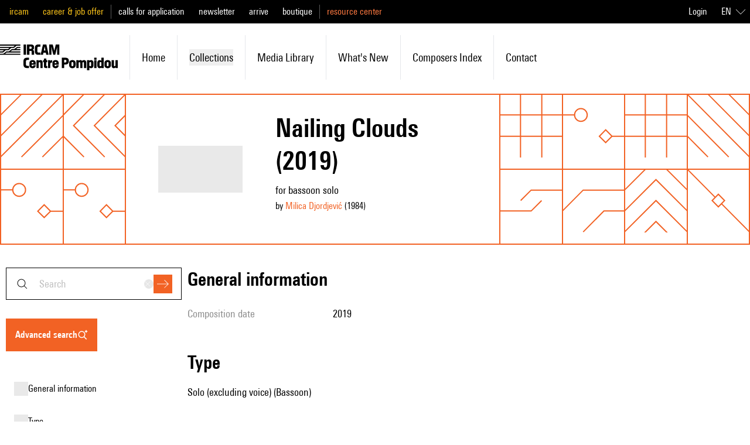

--- FILE ---
content_type: text/html;charset=utf-8
request_url: https://brahms.ircam.fr/en/works/work/57790/
body_size: 128232
content:
<!DOCTYPE html><html  lang="en-US"><head><meta charset="utf-8"><meta name="viewport" content="width=device-width, initial-scale=1"><script type="importmap">{"imports":{"#entry":"/_nuxt/Cb68e_OU.js"}}</script><title>Nailing Clouds | Ressources IRCAM</title><link rel="stylesheet" href="/_nuxt/entry.Cr16x-2T.css" crossorigin><link rel="modulepreload" as="script" crossorigin href="/_nuxt/Cb68e_OU.js"><link rel="modulepreload" as="script" crossorigin href="/_nuxt/SvPNO64i.js"><link rel="modulepreload" as="script" crossorigin href="/_nuxt/B5VsG9EZ.js"><link rel="modulepreload" as="script" crossorigin href="/_nuxt/DlAUqK2U.js"><link rel="modulepreload" as="script" crossorigin href="/_nuxt/anljFUHu.js"><link rel="modulepreload" as="script" crossorigin href="/_nuxt/DizkUx9P.js"><link rel="modulepreload" as="script" crossorigin href="/_nuxt/CVTRRAFv.js"><link rel="modulepreload" as="script" crossorigin href="/_nuxt/DDWfFhi8.js"><link rel="modulepreload" as="script" crossorigin href="/_nuxt/B101Lsu4.js"><link rel="modulepreload" as="script" crossorigin href="/_nuxt/Bjbwvnd3.js"><link rel="modulepreload" as="script" crossorigin href="/_nuxt/DMAIApOF.js"><link rel="modulepreload" as="script" crossorigin href="/_nuxt/BE66C_q9.js"><link rel="modulepreload" as="script" crossorigin href="/_nuxt/BKpYdddh.js"><link rel="modulepreload" as="script" crossorigin href="/_nuxt/W7n5Tw4d.js"><link rel="modulepreload" as="script" crossorigin href="/_nuxt/DuHyLnMa.js"><link rel="modulepreload" as="script" crossorigin href="/_nuxt/C2kCti9E.js"><link rel="modulepreload" as="script" crossorigin href="/_nuxt/DHtYcUhG.js"><link rel="modulepreload" as="script" crossorigin href="/_nuxt/CftMfbbO.js"><link rel="modulepreload" as="script" crossorigin href="/_nuxt/BbTiK86D.js"><link rel="modulepreload" as="script" crossorigin href="/_nuxt/DmW5uJPZ.js"><link rel="modulepreload" as="script" crossorigin href="/_nuxt/BiHzPSLw.js"><link rel="modulepreload" as="script" crossorigin href="/_nuxt/Bpk5Myv2.js"><link rel="preload" as="fetch" fetchpriority="low" crossorigin="anonymous" href="/_nuxt/builds/meta/a1bee7e4-0fd1-4f53-b2e7-8867abc80c5e.json"><link rel="prefetch" as="image" type="image/jpeg" href="/_nuxt/error.CCSfXsON.jpg"><link rel="prefetch" as="image" type="image/png" href="/_nuxt/orange_square.BOPFIeDE.png"><link rel="icon" type="image/x-icon" href="/assets/favicon.ico"><meta name="google-site-verification" content="mmb8MqMMAQii3V8vPQUNzV4R6jRs9aD0XKAT1-M0zEA"><meta name="description" content="pour basson seul"><meta property="og:type" content="website"><meta name="robots" content="index, follow, max-image-preview:large, max-snippet:-1, max-video-preview:-1"><meta property="og:title" content="Nailing Clouds"><meta property="og:description" content="pour basson seul"><meta name="twitter:card" content="summary"><script type="module" src="/_nuxt/Cb68e_OU.js" crossorigin></script><link rel="canonical" href="https://ressources.ircam.fr/en/works/work/57790"><meta property="og:url" content="https://ressources.ircam.fr/en/works/work/57790"><meta property="og:locale" content="en_US"><meta property="og:site_name" content="Ressources IRCAM"></head><body><div id="__nuxt"><div class="antialiased"><!--[--><!--[--><div class="top-0 z-50 mb-px" data-headlessui-state><!----><div class="relative z-40 flex h-16 items-center justify-between bg-white p-4 lg:hidden"><a href="/en" class="flex items-center h-6 hover:text-primary-400"><svg xmlns="http://www.w3.org/2000/svg" viewBox="0 0 779.21 170.58" class="h-full"><path d="M0 45.55h17.06l9.5-7.65H0v-7.56h53.02l9.5-7.65H0v-7.47h89.07l9.5-7.65H0V0h134.62v7.56h-24.71L92.85 22.68h-19L56.88 37.89h-19L20.82 53.01H0v-7.47Zm0 15.12h22.68l19-15.12h17.06l19-15.21H94.8l18.9-15.12h20.93v7.47h-19l-9.5 7.65h28.49v7.56H79.57l-9.5 7.65h64.55v7.47h-91.1l-9.5 7.65h100.6v7.56H0zM156.1 0h16.04v68.23H156.1zM178.78 0h27.75c13.28 0 18.63 7.65 18.63 15.77v6.82c0 5.53-3.5 10.88-9.22 12.54 5.72 1.01 9.59 5.26 9.59 12.26v20.84h-16.04V49.88c0-5.44-.55-7.56-5.35-7.56h-9.31v25.91h-16.04V0Zm30.43 23.51v-4.24c0-3.69-1.75-5.53-5.53-5.53h-8.85v14.85h8.85c3.78 0 5.53-1.66 5.53-5.07ZM230.41 44.26V23.97C230.41 8.11 238.16 0 252.54 0h14.57v14.66h-10.88c-7.56 0-9.5 3.87-9.5 11.34v16.41c0 7.47 1.94 11.16 9.5 11.16h10.88v14.66h-14.57c-14.38 0-22.13-8.11-22.13-23.97M303.25 53.85h-15.77l-2.77 14.38h-15.86L284.17 0h22.59l15.31 68.23h-16.14l-2.67-14.38Zm-2.67-14.02-4.89-26.09h-.46l-5.07 26.09zM325.29 0h23.7l9.87 40.57h.37L369.09 0h23.7v68.23h-14.48V34.11l.18-16.41h-.55l-12.45 50.53h-12.91L340.13 17.7h-.55l.18 16.41v34.12h-14.48V0ZM155.27 131.85v-20.29c0-15.86 7.75-23.97 22.13-23.97h14.57v14.66h-10.88c-7.56 0-9.5 3.87-9.5 11.34V130c0 7.47 1.94 11.16 9.5 11.16h10.88v14.66H177.4c-14.38 0-22.13-8.11-22.13-23.97M194.46 136.19v-12.36c0-12.63 8.39-20.75 21.39-20.75 12.26 0 20.56 8.11 20.56 20.56v9.77h-26.83v3.78c0 4.7 1.75 7.01 5.9 7.01s5.53-2.12 5.53-6.27h15.31c-.18 11.34-8.58 19-20.65 19-12.91 0-21.21-8.11-21.21-20.75Zm27.01-12.54v-1.48c0-4.33-1.66-6.92-5.81-6.92-4.43 0-6.09 2.58-6.09 6.92v1.48h11.89ZM240.92 104.19h14.94v4.61c2.4-3.23 6.45-5.72 11.8-5.72 7.47 0 14.57 4.15 14.57 16.14v36.61h-15.21v-32.55c0-4.24-1.38-6.55-5.16-6.55-3.96 0-5.72 2.49-5.72 6.73v32.37h-15.21v-51.64ZM290.62 141.72v-24.16h-5.53v-13.37h5.53V93.03h15.21v11.16h7.38v13.37h-7.38v21.39c0 2.86.92 3.5 3.6 3.5h3.78v13.37h-9.68c-10.97 0-12.91-4.52-12.91-14.11ZM317.64 104.19h14.94v5.62c1.94-3.5 5.44-5.99 9.59-5.99h2.86v15.86h-3.41c-5.72 0-8.76 2.03-8.76 10.79v25.36h-15.21v-51.64ZM346.5 136.19v-12.36c0-12.63 8.39-20.75 21.39-20.75 12.26 0 20.56 8.11 20.56 20.56v9.77h-26.83v3.78c0 4.7 1.75 7.01 5.9 7.01s5.53-2.12 5.53-6.27h15.31c-.18 11.34-8.58 19-20.65 19-12.91 0-21.21-8.11-21.21-20.75Zm27.01-12.54v-1.48c0-4.33-1.66-6.92-5.81-6.92-4.43 0-6.09 2.58-6.09 6.92v1.48h11.89ZM408.92 87.59h25.36c13 0 20.84 7.93 20.84 17.43v9.68c0 9.41-7.84 17.8-20.84 17.8h-9.41v23.33h-15.95V87.6Zm29.96 24.72v-4.52c0-4.33-2.03-6.45-6.09-6.45h-7.93v17.43h7.93c4.06 0 6.09-2.12 6.09-6.45ZM457.32 136.19v-12.36c0-12.63 8.48-20.75 21.67-20.75s21.67 8.11 21.67 20.75v12.36c0 12.63-8.48 20.75-21.67 20.75s-21.67-8.11-21.67-20.75m27.94.37v-13c0-5.07-1.94-7.19-6.27-7.19s-6.27 2.12-6.27 7.19v13c0 5.07 1.94 7.1 6.27 7.1s6.27-2.03 6.27-7.1M505.27 104.19h14.94v4.79c2.3-3.69 6.73-5.9 11.71-5.9 4.61 0 8.3 1.57 10.7 5.72 3.32-3.69 7.75-5.72 13-5.72 7.84 0 15.12 4.24 15.12 16.23v36.51h-15.21v-32.64c0-4.33-1.29-6.46-4.79-6.46-3.69 0-5.26 2.31-5.26 6.64v32.46h-14.85v-32.64c0-4.33-1.29-6.46-4.79-6.46-3.69 0-5.35 2.31-5.35 6.64v32.46h-15.21v-51.64ZM575.9 104.19h14.94v4.06c1.84-2.3 5.72-5.16 11.8-5.16 9.41 0 16.04 7.1 16.04 18.63v16.69c0 11.53-6.82 18.53-16.23 18.53-5.81 0-9.68-2.95-11.34-5.07v18.72H575.9V104.2Zm27.38 32.64v-13.65c0-4.79-1.75-6.73-6.18-6.73s-6.18 1.94-6.18 6.73v13.65c0 4.79 1.75 6.73 6.18 6.73s6.18-1.94 6.18-6.73M623.38 87.59h15.21v13.09h-15.21zm0 16.6h15.21v51.64h-15.21zM643.3 138.31v-16.69c0-11.53 6.82-18.53 16.23-18.53 5.81 0 9.68 2.95 11.34 5.07V87.6h15.21v68.23h-14.94v-4.06c-1.84 2.31-5.72 5.16-11.8 5.16-9.41 0-16.04-7.1-16.04-18.63Zm27.75-1.48v-13.65c0-4.79-1.75-6.73-6.18-6.73s-6.18 1.94-6.18 6.73v13.65c0 4.79 1.75 6.73 6.18 6.73s6.18-1.94 6.18-6.73M690.69 136.19v-12.36c0-12.63 8.48-20.75 21.67-20.75s21.67 8.11 21.67 20.75v12.36c0 12.63-8.48 20.75-21.67 20.75s-21.67-8.11-21.67-20.75m27.94.37v-13c0-5.07-1.94-7.19-6.27-7.19s-6.27 2.12-6.27 7.19v13c0 5.07 1.94 7.1 6.27 7.1s6.27-2.03 6.27-7.1M779.21 155.83h-14.94v-4.61c-2.4 3.23-6.46 5.72-11.62 5.72-7.1 0-14.2-4.15-14.2-16.14v-36.61h15.21v32.55c0 4.52 1.38 6.55 4.89 6.55 3.69 0 5.44-2.21 5.44-6.73v-32.37h15.21v51.64Z"></path></svg></a><div class="flex"><button><svg xmlns="http://www.w3.org/2000/svg" fill="currentColor" viewBox="0 0 24 24" class="h-6 w-6 hover:text-primary-400 md:hidden"><path fill-rule="evenodd" d="m19.65 20.35-5-5 .7-.7 5 5z" clip-rule="evenodd"></path><path fill-rule="evenodd" d="M10.5 4.5a6 6 0 1 0 0 12 6 6 0 0 0 0-12m-7 6a7 7 0 1 1 14 0 7 7 0 0 1-14 0" clip-rule="evenodd"></path></svg></button><div class="md:hidden" style="display:none;"><form><div><div class="group relative font-normal" modelvalue placeholder="search"><div class="absolute inset-y-0 left-4 flex items-center"><svg xmlns="http://www.w3.org/2000/svg" fill="currentColor" viewBox="0 0 24 24" class="hidden h-6 w-6 transition-colors duration-200 ease-in-out group-hover:text-primary-400 md:block"><path fill-rule="evenodd" d="m19.65 20.35-5-5 .7-.7 5 5z" clip-rule="evenodd"></path><path fill-rule="evenodd" d="M10.5 4.5a6 6 0 1 0 0 12 6 6 0 0 0 0-12m-7 6a7 7 0 1 1 14 0 7 7 0 0 1-14 0" clip-rule="evenodd"></path></svg></div><!--[--><!--[--><input defaultvalue id="headlessui-combobox-input-v-1" aria-expanded="false" aria-autocomplete="list" role="combobox" type="text" tabindex="0" data-headlessui-state class="h-4 w-40 md:h-full md:w-full text-xs placeholder:text-md border border-shade-900 py-4 transition-colors placeholder:capitalize placeholder:text-shade-alpha-900 hover:border-primary-400 focus:border-primary-400 focus:ring focus:ring-primary-alpha-400 focus-visible:outline-none md:pl-14 md:pr-20 md:text-lg" autocomplete="off" sidney="false" inhome="false" modelvalue placeholder="search"><!----><!--]--><!--]--><div class="absolute inset-y-0 right-4 flex items-center gap-3"><button style="" class="flex hidden h-4 w-4 items-center justify-center rounded-full bg-shade-200 transition-colors duration-200 ease-in-out hover:bg-shade-900 md:block" type="reset"><svg xmlns="http://www.w3.org/2000/svg" fill="currentColor" viewBox="0 0 24 24" class="h-3 w-3 text-shade-50"><path fill-rule="evenodd" d="M11.3 12 3.6 4.4l.8-.8 7.6 7.7 7.6-7.7.8.8-7.7 7.6 7.7 7.6-.8.8-7.6-7.7-7.6 7.7-.8-.8z" clip-rule="evenodd"></path></svg></button><div class="flex items-center"><button class="flex h-8 w-8 items-center justify-center bg-primary-400 text-white transition-colors duration-200 ease-in-out hover:bg-shade-900 focus:ring focus:ring-primary-alpha-400 focus-visible:outline-none disabled:bg-primary-100" type="submit"><svg xmlns="http://www.w3.org/2000/svg" fill="currentColor" viewBox="0 0 24 24" class="h-5 w-5"><path fill-rule="evenodd" d="m22.3 12-7.65-7.65.7-.7L23.71 12l-8.36 8.35-.7-.7L22.29 12Z" clip-rule="evenodd"></path><path fill-rule="evenodd" d="M0 11.5h23v1H0z" clip-rule="evenodd"></path></svg></button></div></div></div></div><!----></form></div><!--[--><button class="ml-7" id="headlessui-popover-button-v-3" type="button" aria-expanded="false" data-headlessui-state><svg xmlns="http://www.w3.org/2000/svg" fill="currentColor" viewBox="0 0 24 24" class="h-6 w-6 hover:text-primary-400"><path fill-rule="evenodd" d="M24 4.5H0v-1h24zm0 8H0v-1h24zm0 8H0v-1h24z" clip-rule="evenodd"></path></svg></button><!----><!--]--></div></div><div class="hidden h-40 lg:flex lg:flex-col"><div class="bg-black py-5 lg:block lg:h-10 lg:py-0"><div class="pl:pl-0 mx-auto h-full max-w-7xl md:pl-4"><div class="h-full lg:flex lg:items-center lg:justify-between"><div class="flex h-full flex-col divide-y divide-shade-600 text-lg lg:flex-row lg:items-center lg:divide-y-0 lg:divide-x"><!--[--><ul class="flex flex-col space-y-4 py-4 px-6 leading-none lg:inline lg:space-x-6 lg:py-0 lg:px-3 lg:first:pl-0 lg:last:pr-0"><!--[--><li class="lg:inline"><a href="https://www.ircam.fr/" rel="noopener noreferrer" class="text-mobile-lg capitalize lg:text-base lg:normal-case text-label-yellow">ircam</a></li><li class="lg:inline"><a href="https://www.ircam.fr/" rel="noopener noreferrer" class="text-mobile-lg capitalize lg:text-base lg:normal-case text-label-yellow">career &amp; job offer</a></li><!--]--></ul><ul class="flex flex-col space-y-4 py-4 px-6 leading-none lg:inline lg:space-x-6 lg:py-0 lg:px-3 lg:first:pl-0 lg:last:pr-0"><!--[--><li class="lg:inline"><a href="https://www.ircam.fr/" rel="noopener noreferrer" class="text-mobile-lg capitalize lg:text-base lg:normal-case text-white">calls for application</a></li><li class="lg:inline"><a href="https://www.ircam.fr/" rel="noopener noreferrer" class="text-mobile-lg capitalize lg:text-base lg:normal-case text-white">newsletter</a></li><li class="lg:inline"><a href="https://www.ircam.fr/" rel="noopener noreferrer" class="text-mobile-lg capitalize lg:text-base lg:normal-case text-white">arrive</a></li><li class="lg:inline"><a href="https://www.ircam.fr/" rel="noopener noreferrer" class="text-mobile-lg capitalize lg:text-base lg:normal-case text-white">boutique</a></li><!--]--></ul><ul class="hidden lg:inline flex flex-col space-y-4 py-4 px-6 leading-none lg:inline lg:space-x-6 lg:py-0 lg:px-3 lg:first:pl-0 lg:last:pr-0"><!--[--><li class="lg:inline"><a href="/" class="text-mobile-lg capitalize lg:text-base lg:normal-case text-primary-300">resource center</a></li><!--]--></ul><!--]--></div><div class="hidden text-white text-right lg:flex lg:items-center"><a class="mr-4" href="https://ressources.ircam.fr/admin/?next=https://brahms.ircam.fr/en/works/work/57790/"> Login </a><div><div data-headlessui-state class="relative text-left lg:inline-block hidden"><div id="headlessui-menu-button-v-0-0" aria-haspopup="menu" aria-expanded="false" data-headlessui-state><!--[--><!--[--><button class="inline-flex w-full items-center justify-center rounded-md bg-transparent p-2 font-medium text-white focus:outline-none focus-visible:ring-2 focus-visible:ring-white focus-visible:ring-opacity-75"><span class="uppercase">en</span><svg xmlns="http://www.w3.org/2000/svg" fill="currentColor" viewBox="0 0 24 24" class="ml-2 h-4 w-4"><path fill-rule="evenodd" d="m12 17.5 12-12V7L12 19 0 7V5.5z" clip-rule="evenodd"></path></svg></button><!--]--><!--]--></div><!----></div><div class="bg-white px-6 lg:hidden"><div class="flex w-full items-center justify-center border-b border-shade-900 py-6"><!--[--><a href="/fr/works/work/57790" class="uppercase ml-4 first:ml-0 text-mobile-lg lg:text-base text-primary-400">fr</a><a aria-current="page" href="/en/works/work/57790" class="router-link-active router-link-exact-active uppercase ml-4 first:ml-0 text-mobile-lg lg:text-base text-shade-900 underline underline-offset-4">en</a><!--]--></div></div></div></div></div></div></div><div class="left-0 top-0 w-full bg-white transition-all duration-200 ease-in-out"><div class="mx-auto my-4 max-w-7xl py-5 lg:py-0"><ul class="flex flex-col lg:flex-row lg:items-center"><li class="hidden transition-colors duration-200 ease-in-out first:pl-0 hover:text-primary-400 lg:inline-block lg:p-5"><a href="/en" class="flex items-center h-11"><svg xmlns="http://www.w3.org/2000/svg" viewBox="0 0 779.21 170.58" class="h-full"><path d="M0 45.55h17.06l9.5-7.65H0v-7.56h53.02l9.5-7.65H0v-7.47h89.07l9.5-7.65H0V0h134.62v7.56h-24.71L92.85 22.68h-19L56.88 37.89h-19L20.82 53.01H0v-7.47Zm0 15.12h22.68l19-15.12h17.06l19-15.21H94.8l18.9-15.12h20.93v7.47h-19l-9.5 7.65h28.49v7.56H79.57l-9.5 7.65h64.55v7.47h-91.1l-9.5 7.65h100.6v7.56H0zM156.1 0h16.04v68.23H156.1zM178.78 0h27.75c13.28 0 18.63 7.65 18.63 15.77v6.82c0 5.53-3.5 10.88-9.22 12.54 5.72 1.01 9.59 5.26 9.59 12.26v20.84h-16.04V49.88c0-5.44-.55-7.56-5.35-7.56h-9.31v25.91h-16.04V0Zm30.43 23.51v-4.24c0-3.69-1.75-5.53-5.53-5.53h-8.85v14.85h8.85c3.78 0 5.53-1.66 5.53-5.07ZM230.41 44.26V23.97C230.41 8.11 238.16 0 252.54 0h14.57v14.66h-10.88c-7.56 0-9.5 3.87-9.5 11.34v16.41c0 7.47 1.94 11.16 9.5 11.16h10.88v14.66h-14.57c-14.38 0-22.13-8.11-22.13-23.97M303.25 53.85h-15.77l-2.77 14.38h-15.86L284.17 0h22.59l15.31 68.23h-16.14l-2.67-14.38Zm-2.67-14.02-4.89-26.09h-.46l-5.07 26.09zM325.29 0h23.7l9.87 40.57h.37L369.09 0h23.7v68.23h-14.48V34.11l.18-16.41h-.55l-12.45 50.53h-12.91L340.13 17.7h-.55l.18 16.41v34.12h-14.48V0ZM155.27 131.85v-20.29c0-15.86 7.75-23.97 22.13-23.97h14.57v14.66h-10.88c-7.56 0-9.5 3.87-9.5 11.34V130c0 7.47 1.94 11.16 9.5 11.16h10.88v14.66H177.4c-14.38 0-22.13-8.11-22.13-23.97M194.46 136.19v-12.36c0-12.63 8.39-20.75 21.39-20.75 12.26 0 20.56 8.11 20.56 20.56v9.77h-26.83v3.78c0 4.7 1.75 7.01 5.9 7.01s5.53-2.12 5.53-6.27h15.31c-.18 11.34-8.58 19-20.65 19-12.91 0-21.21-8.11-21.21-20.75Zm27.01-12.54v-1.48c0-4.33-1.66-6.92-5.81-6.92-4.43 0-6.09 2.58-6.09 6.92v1.48h11.89ZM240.92 104.19h14.94v4.61c2.4-3.23 6.45-5.72 11.8-5.72 7.47 0 14.57 4.15 14.57 16.14v36.61h-15.21v-32.55c0-4.24-1.38-6.55-5.16-6.55-3.96 0-5.72 2.49-5.72 6.73v32.37h-15.21v-51.64ZM290.62 141.72v-24.16h-5.53v-13.37h5.53V93.03h15.21v11.16h7.38v13.37h-7.38v21.39c0 2.86.92 3.5 3.6 3.5h3.78v13.37h-9.68c-10.97 0-12.91-4.52-12.91-14.11ZM317.64 104.19h14.94v5.62c1.94-3.5 5.44-5.99 9.59-5.99h2.86v15.86h-3.41c-5.72 0-8.76 2.03-8.76 10.79v25.36h-15.21v-51.64ZM346.5 136.19v-12.36c0-12.63 8.39-20.75 21.39-20.75 12.26 0 20.56 8.11 20.56 20.56v9.77h-26.83v3.78c0 4.7 1.75 7.01 5.9 7.01s5.53-2.12 5.53-6.27h15.31c-.18 11.34-8.58 19-20.65 19-12.91 0-21.21-8.11-21.21-20.75Zm27.01-12.54v-1.48c0-4.33-1.66-6.92-5.81-6.92-4.43 0-6.09 2.58-6.09 6.92v1.48h11.89ZM408.92 87.59h25.36c13 0 20.84 7.93 20.84 17.43v9.68c0 9.41-7.84 17.8-20.84 17.8h-9.41v23.33h-15.95V87.6Zm29.96 24.72v-4.52c0-4.33-2.03-6.45-6.09-6.45h-7.93v17.43h7.93c4.06 0 6.09-2.12 6.09-6.45ZM457.32 136.19v-12.36c0-12.63 8.48-20.75 21.67-20.75s21.67 8.11 21.67 20.75v12.36c0 12.63-8.48 20.75-21.67 20.75s-21.67-8.11-21.67-20.75m27.94.37v-13c0-5.07-1.94-7.19-6.27-7.19s-6.27 2.12-6.27 7.19v13c0 5.07 1.94 7.1 6.27 7.1s6.27-2.03 6.27-7.1M505.27 104.19h14.94v4.79c2.3-3.69 6.73-5.9 11.71-5.9 4.61 0 8.3 1.57 10.7 5.72 3.32-3.69 7.75-5.72 13-5.72 7.84 0 15.12 4.24 15.12 16.23v36.51h-15.21v-32.64c0-4.33-1.29-6.46-4.79-6.46-3.69 0-5.26 2.31-5.26 6.64v32.46h-14.85v-32.64c0-4.33-1.29-6.46-4.79-6.46-3.69 0-5.35 2.31-5.35 6.64v32.46h-15.21v-51.64ZM575.9 104.19h14.94v4.06c1.84-2.3 5.72-5.16 11.8-5.16 9.41 0 16.04 7.1 16.04 18.63v16.69c0 11.53-6.82 18.53-16.23 18.53-5.81 0-9.68-2.95-11.34-5.07v18.72H575.9V104.2Zm27.38 32.64v-13.65c0-4.79-1.75-6.73-6.18-6.73s-6.18 1.94-6.18 6.73v13.65c0 4.79 1.75 6.73 6.18 6.73s6.18-1.94 6.18-6.73M623.38 87.59h15.21v13.09h-15.21zm0 16.6h15.21v51.64h-15.21zM643.3 138.31v-16.69c0-11.53 6.82-18.53 16.23-18.53 5.81 0 9.68 2.95 11.34 5.07V87.6h15.21v68.23h-14.94v-4.06c-1.84 2.31-5.72 5.16-11.8 5.16-9.41 0-16.04-7.1-16.04-18.63Zm27.75-1.48v-13.65c0-4.79-1.75-6.73-6.18-6.73s-6.18 1.94-6.18 6.73v13.65c0 4.79 1.75 6.73 6.18 6.73s6.18-1.94 6.18-6.73M690.69 136.19v-12.36c0-12.63 8.48-20.75 21.67-20.75s21.67 8.11 21.67 20.75v12.36c0 12.63-8.48 20.75-21.67 20.75s-21.67-8.11-21.67-20.75m27.94.37v-13c0-5.07-1.94-7.19-6.27-7.19s-6.27 2.12-6.27 7.19v13c0 5.07 1.94 7.1 6.27 7.1s6.27-2.03 6.27-7.1M779.21 155.83h-14.94v-4.61c-2.4 3.23-6.46 5.72-11.62 5.72-7.1 0-14.2-4.15-14.2-16.14v-36.61h15.21v32.55c0 4.52 1.38 6.55 4.89 6.55 3.69 0 5.44-2.21 5.44-6.73v-32.37h15.21v51.64Z"></path></svg></a></li><!--[--><li class="flex items-center px-6 py-3 transition-colors duration-200 ease-in-out hover:!border-primary-400 lg:relative lg:px-5 lg:py-6 lg:border-l lg:first:border-l-0"><a href="/en" class="lg:text-md text-mobile-lg capitalize hover:text-primary-400">home</a></li><li class="flex items-center px-6 py-3 transition-colors duration-200 ease-in-out hover:!border-primary-400 lg:relative lg:px-5 lg:py-6 lg:border-l lg:first:border-l-0"><div class="flex-1"><button class="flex w-full items-center justify-between lg:justify-start lg:space-x-2 capitalize hover:text-primary-400"><span class="lg:text-md text-mobile-lg">collections</span></button><!----></div></li><li class="flex items-center px-6 py-3 transition-colors duration-200 ease-in-out hover:!border-primary-400 lg:relative lg:px-5 lg:py-6 lg:border-l lg:first:border-l-0"><a href="/en#media_library" class="lg:text-md text-mobile-lg capitalize hover:text-primary-400">media library</a></li><li class="flex items-center px-6 py-3 transition-colors duration-200 ease-in-out hover:!border-primary-400 lg:relative lg:px-5 lg:py-6 lg:border-l lg:first:border-l-0"><a href="/en#latest_publications" class="lg:text-md text-mobile-lg capitalize hover:text-primary-400">What&#39;s new</a></li><li class="flex items-center px-6 py-3 transition-colors duration-200 ease-in-out hover:!border-primary-400 lg:relative lg:px-5 lg:py-6 lg:border-l lg:first:border-l-0"><a href="/en/index-items/composers" class="lg:text-md text-mobile-lg capitalize hover:text-primary-400">Composers index</a></li><li class="flex items-center px-6 py-3 transition-colors duration-200 ease-in-out hover:!border-primary-400 lg:relative lg:px-5 lg:py-6 lg:border-l lg:first:border-l-0"><a href="/en/contact" class="lg:text-md text-mobile-lg capitalize hover:text-primary-400">contact</a></li><!--]--></ul></div></div></div></div><!--]--><div hidden style="position:fixed;top:1;left:1;width:1;height:0;padding:0;margin:-1;overflow:hidden;clip:rect(0, 0, 0, 0);white-space:nowrap;border-width:0;display:none;"></div><!--]--><div class="nuxt-loading-indicator" style="position:fixed;top:0;right:0;left:0;pointer-events:none;width:auto;height:8px;opacity:0;background:rgba(242, 98, 36, 1);background-size:0% auto;transform:scaleX(0%);transform-origin:left;transition:transform 0.1s, height 0.4s, opacity 0.4s;z-index:999999;"></div><!--[--><div><div class="mx-px"><div class="grid-cols-5 grid-rows-1 sm:grid-cols-12 sm:grid-rows-2 grid"><!--[--><div class="-m-px stroke-2 shadow-pattern shadow-current sm:hidden text-primary-400"><svg xmlns="http://www.w3.org/2000/svg" fill="none" viewBox="0 0 122 122"><path stroke="currentColor" d="m41 61 20-20h60M81 61 61 81H1" vector-effect="non-scaling-stroke"></path></svg></div><div class="-m-px stroke-2 shadow-pattern shadow-current sm:hidden text-primary-400"><svg xmlns="http://www.w3.org/2000/svg" viewBox="0 0 120 120"><g fill="none" fill-rule="evenodd" stroke="currentColor" transform="translate(0 28)"><path d="M95 52 83 40 71 52l12 12zm0 0h24M0 12h24" vector-effect="non-scaling-stroke"></path><circle cx="36" cy="12" r="12" vector-effect="non-scaling-stroke"></circle></g></svg></div><div class="-m-px stroke-2 shadow-pattern shadow-current sm:hidden text-primary-400"><svg xmlns="http://www.w3.org/2000/svg" fill="none" viewBox="0 0 122 122"><path stroke="currentColor" d="m81 121 40-40m-80 40 80-80M1 121 121 1M1 81 81 1M1 41 41 1" vector-effect="non-scaling-stroke"></path></svg></div><div class="-m-px stroke-2 shadow-pattern shadow-current sm:hidden text-primary-400"><svg xmlns="http://www.w3.org/2000/svg" viewBox="0 0 120 120"><g fill="none" fill-rule="evenodd" stroke="currentColor" transform="translate(0 28)"><path d="M95 52 83 40 71 52l12 12zm0 0h24M0 12h24" vector-effect="non-scaling-stroke"></path><circle cx="36" cy="12" r="12" vector-effect="non-scaling-stroke"></circle></g></svg></div><div class="-m-px stroke-2 shadow-pattern shadow-current sm:hidden text-primary-400"><svg xmlns="http://www.w3.org/2000/svg" fill="none" viewBox="0 0 122 122"><path stroke="currentColor" d="M121 121 67 67M55 55 1 1m72 60L61 49 49 61l12 12z" vector-effect="non-scaling-stroke"></path></svg></div><!--]--><!--[--><div class="-m-px stroke-2 shadow-pattern shadow-current hidden sm:block text-primary-400"><svg xmlns="http://www.w3.org/2000/svg" fill="none" viewBox="0 0 122 122"><path stroke="currentColor" d="m81 121 40-40m-80 40 80-80M1 121 121 1M1 81 81 1M1 41 41 1" vector-effect="non-scaling-stroke"></path></svg></div><div class="-m-px stroke-2 shadow-pattern shadow-current hidden sm:block text-primary-400"><svg xmlns="http://www.w3.org/2000/svg" fill="none" viewBox="0 0 122 122"><g stroke="currentColor"><path d="m161 121-60-60 60-60" vector-effect="non-scaling-stroke"></path><path d="M121 121 61 61l60-60" vector-effect="non-scaling-stroke"></path><path d="M81 121 21 61 81 1" vector-effect="non-scaling-stroke"></path><path d="m41 121-60-60L41 1" vector-effect="non-scaling-stroke"></path></g></svg></div><div class="-m-px stroke-2 shadow-pattern shadow-current hidden sm:block text-primary-400"><svg xmlns="http://www.w3.org/2000/svg" viewBox="0 0 120 120"><path fill="none" fill-rule="evenodd" stroke="currentColor" d="M80 120V0M40 120V0M0 80h120M0 40h120" vector-effect="non-scaling-stroke"></path></svg></div><div class="-m-px stroke-2 shadow-pattern shadow-current hidden sm:block text-primary-400"><svg xmlns="http://www.w3.org/2000/svg" viewBox="0 0 120 120"><g fill="none" fill-rule="evenodd" stroke="currentColor" transform="translate(0 28)"><path d="M95 52 83 40 71 52l12 12zm0 0h24M0 12h24" vector-effect="non-scaling-stroke"></path><circle cx="36" cy="12" r="12" vector-effect="non-scaling-stroke"></circle></g></svg></div><div class="-m-px stroke-2 shadow-pattern shadow-current hidden sm:block text-primary-400"><svg xmlns="http://www.w3.org/2000/svg" viewBox="0 0 120 120"><path fill="none" fill-rule="evenodd" stroke="currentColor" d="M80 120V0M40 120V0M0 80h120M0 40h120" vector-effect="non-scaling-stroke"></path></svg></div><div class="-m-px stroke-2 shadow-pattern shadow-current hidden sm:block text-primary-400"><svg xmlns="http://www.w3.org/2000/svg" fill="none" viewBox="0 0 122 122"><path stroke="currentColor" d="M121 41 81 1m40 80L41 1m80 120L1 1m80 120L1 41m40 80L1 81" vector-effect="non-scaling-stroke"></path></svg></div><div class="-m-px stroke-2 shadow-pattern shadow-current hidden sm:block text-primary-400"><svg xmlns="http://www.w3.org/2000/svg" viewBox="0 0 120 120"><g fill="none" fill-rule="evenodd" stroke="currentColor" transform="translate(0 28)"><path d="M95 52 83 40 71 52l12 12zm0 0h24M0 12h24" vector-effect="non-scaling-stroke"></path><circle cx="36" cy="12" r="12" vector-effect="non-scaling-stroke"></circle></g></svg></div><div class="-m-px stroke-2 shadow-pattern shadow-current hidden sm:block text-primary-400"><svg xmlns="http://www.w3.org/2000/svg" viewBox="0 0 120 120"><g fill="none" fill-rule="evenodd" stroke="currentColor" transform="translate(0 28)"><path d="M95 52 83 40 71 52l12 12zm0 0h24M0 12h24" vector-effect="non-scaling-stroke"></path><circle cx="36" cy="12" r="12" vector-effect="non-scaling-stroke"></circle></g></svg></div><div class="-m-px stroke-2 shadow-pattern shadow-current hidden sm:block text-primary-400"><svg xmlns="http://www.w3.org/2000/svg" fill="none" viewBox="0 0 122 122"><path stroke="currentColor" d="m41 61 20-20h60M81 61 61 81H1" vector-effect="non-scaling-stroke"></path></svg></div><div class="-m-px stroke-2 shadow-pattern shadow-current hidden sm:block text-primary-400"><svg xmlns="http://www.w3.org/2000/svg" fill="none" viewBox="0 0 122 122"><path stroke="currentColor" d="m1 81 40-40h80m-80 80 40-40h40" vector-effect="non-scaling-stroke"></path></svg></div><div class="-m-px stroke-2 shadow-pattern shadow-current hidden sm:block text-primary-400"><svg xmlns="http://www.w3.org/2000/svg" fill="none" viewBox="0 0 122 122"><g stroke="currentColor"><path d="m1 161 60-60 60 60" vector-effect="non-scaling-stroke"></path><path d="m1 121 60-60 60 60" vector-effect="non-scaling-stroke"></path><path d="m1 81 60-60 60 60" vector-effect="non-scaling-stroke"></path><path d="m1 41 60-60 60 60" vector-effect="non-scaling-stroke"></path></g></svg></div><div class="-m-px stroke-2 shadow-pattern shadow-current hidden sm:block text-primary-400"><svg xmlns="http://www.w3.org/2000/svg" fill="none" viewBox="0 0 122 122"><path stroke="currentColor" d="M121 121 67 67M55 55 1 1m72 60L61 49 49 61l12 12z" vector-effect="non-scaling-stroke"></path></svg></div><!--]--><div class="row-span-1 col-span-full sm:row-start-1 sm:row-span-2 sm:col-span-6 sm:col-start-3 text-primary-400 -m-px p-px shadow-pattern shadow-current"><div class="flex h-full items-center text-shade-900"><div class="ml-2 hidden sm:flex sm:m-14 h-24 w-24 shrink-0 items-center justify-center lg:h-36 lg:w-36"><div class="h-20 w-20 flex-auto shrink-0"><!--[--><div class="w-full h-full bg-shade-200 animate-pulse"></div><!--]--></div></div><div class="h-full w-full"><!--[--><div class="flex flex-col items-start justify-center p-3 sm:p-6 md:pl-0"><!----><h1 class="text-mobile-2xl font-semibold md:text-2xl">Nailing Clouds (2019)</h1><h3 class="text-mobile-xl md:mt-2 md:text-lg"><!--[--><div><span>for bassoon solo</span></div><h3><!--[-->by <!--[--><!--[--><span class="mr-2"><a href="/composer/milica-djordjevic/biography" class="cursor-pointer text-primary-400 transition-colors duration-200 ease-in-out hover:text-primary-100"><!--[-->Milica Djordjević<!--]--></a><span> (1984<!---->)</span></span><!--]--><!--]--><!--]--></h3><!----><!--]--></h3><!----><!----><div class="md:mt-2"><!--[--><div class="mt-2 flex flex-wrap gap-2 md:mt-4"><!--[--><!--]--></div><!--]--></div></div><!--]--></div></div></div></div></div><div class="mx-auto max-w-screen-xl px-6 pt-6 md:pt-10 xl:px-0"><div class="flex flex-col gap-6 md:hidden"><div><!--[--><button id="headlessui-disclosure-button-v-1-0" type="button" aria-expanded="false" data-headlessui-state class="flex gap-3 justify-between items-center py-3 px-4 w-full text-mobile-xl font-semibold bg-primary-alpha-100"><span class="first-letter:uppercase"><!--[--><span>menu</span><!--]--></span><svg xmlns="http://www.w3.org/2000/svg" fill="currentColor" viewBox="0 0 24 24" class="shrink-0 h-4 transition-transform duration-200 trans"><path fill-rule="evenodd" d="m12 17.5 12-12V7L12 19 0 7V5.5z" clip-rule="evenodd"></path></svg></button><!----><!--]--></div><div class=""><!--[--><button id="headlessui-disclosure-button-v-1-2" type="button" aria-expanded="false" data-headlessui-state class="flex gap-3 justify-between items-center py-3 px-4 w-full text-mobile-xl font-semibold bg-primary-alpha-100"><span class="first-letter:uppercase"><!--[-->action<!--]--></span><svg xmlns="http://www.w3.org/2000/svg" fill="currentColor" viewBox="0 0 24 24" class="shrink-0 h-4 transition-transform duration-200 trans"><path fill-rule="evenodd" d="m12 17.5 12-12V7L12 19 0 7V5.5z" clip-rule="evenodd"></path></svg></button><!----><!--]--></div><!--[--><!--]--></div><div class="flex gap-6 lg:gap-10 xl:gap-16"><div class="hidden basis-64 print:hidden md:block lg:basis-80"><div class="sticky top-10"><div class="overflow-y-scroll px-2.5 max-h-[calc(100vh)]"><div class="flex-wrap"><form><div><div class="group relative font-normal" modelvalue placeholder="search"><div class="absolute inset-y-0 left-4 flex items-center"><svg xmlns="http://www.w3.org/2000/svg" fill="currentColor" viewBox="0 0 24 24" class="hidden h-6 w-6 transition-colors duration-200 ease-in-out group-hover:text-primary-400 md:block"><path fill-rule="evenodd" d="m19.65 20.35-5-5 .7-.7 5 5z" clip-rule="evenodd"></path><path fill-rule="evenodd" d="M10.5 4.5a6 6 0 1 0 0 12 6 6 0 0 0 0-12m-7 6a7 7 0 1 1 14 0 7 7 0 0 1-14 0" clip-rule="evenodd"></path></svg></div><!--[--><!--[--><input defaultvalue id="headlessui-combobox-input-v-1-4" aria-expanded="false" aria-autocomplete="list" role="combobox" type="text" tabindex="0" data-headlessui-state class="h-4 w-40 md:h-full md:w-full text-xs placeholder:text-md border border-shade-900 py-4 transition-colors placeholder:capitalize placeholder:text-shade-alpha-900 hover:border-primary-400 focus:border-primary-400 focus:ring focus:ring-primary-alpha-400 focus-visible:outline-none md:pl-14 md:pr-20 md:text-lg" autocomplete="off" sidney="false" inhome="false" modelvalue placeholder="search"><!----><!--]--><!--]--><div class="absolute inset-y-0 right-4 flex items-center gap-3"><button style="" class="flex hidden h-4 w-4 items-center justify-center rounded-full bg-shade-200 transition-colors duration-200 ease-in-out hover:bg-shade-900 md:block" type="reset"><svg xmlns="http://www.w3.org/2000/svg" fill="currentColor" viewBox="0 0 24 24" class="h-3 w-3 text-shade-50"><path fill-rule="evenodd" d="M11.3 12 3.6 4.4l.8-.8 7.6 7.7 7.6-7.7.8.8-7.7 7.6 7.7 7.6-.8.8-7.6-7.7-7.6 7.7-.8-.8z" clip-rule="evenodd"></path></svg></button><div class="flex items-center"><button class="flex h-8 w-8 items-center justify-center bg-primary-400 text-white transition-colors duration-200 ease-in-out hover:bg-shade-900 focus:ring focus:ring-primary-alpha-400 focus-visible:outline-none disabled:bg-primary-100" type="submit"><svg xmlns="http://www.w3.org/2000/svg" fill="currentColor" viewBox="0 0 24 24" class="h-5 w-5"><path fill-rule="evenodd" d="m22.3 12-7.65-7.65.7-.7L23.71 12l-8.36 8.35-.7-.7L22.29 12Z" clip-rule="evenodd"></path><path fill-rule="evenodd" d="M0 11.5h23v1H0z" clip-rule="evenodd"></path></svg></button></div></div></div></div><p class="flex bg-primary-400 cursor-pointer p-4 mt-8 text-white font-bold text-md w-fit gap-2 items-center transition-colors duration-200 ease-in-out hover:bg-shade-900 focus:ring focus:ring-primary-alpha-400 focus-visible:outline-none"><span class="first-letter:uppercase">advanced search</span><svg xmlns="http://www.w3.org/2000/svg" width="18" height="18" viewBox="0 0 24 24"><path fill="none" stroke="#fff" stroke-width="2" d="m15 16 6 6zm-5 2a7 7 0 1 0 0-14 7 7 0 0 0 0 14ZM20 1v6m-3-3h6"></path></svg></p></form></div><div class="flex flex-col"><div class="mr-1 mt-10"><!----><ul><!--[--><li class="mt-2 first-of-type:mt-0"><a href="#general_information" class="flex cursor-pointer select-none items-center gap-2 border-2 border-transparent py-2.5 px-3 outline-none transition-all duration-150 ease-in-out hover:border-shade-900 focus:border-shade-900 focus:shadow-md focus:ring-0 active:shadow-md"><div class="h-6 w-6"><!--[--><div class="w-full h-full bg-shade-200 animate-pulse"></div><!--]--></div><span class="first-letter:uppercase">general information</span></a><!----></li><li class="mt-2 first-of-type:mt-0"><a href="#type" class="flex cursor-pointer select-none items-center gap-2 border-2 border-transparent py-2.5 px-3 outline-none transition-all duration-150 ease-in-out hover:border-shade-900 focus:border-shade-900 focus:shadow-md focus:ring-0 active:shadow-md"><div class="h-6 w-6"><!--[--><div class="w-full h-full bg-shade-200 animate-pulse"></div><!--]--></div><span class="first-letter:uppercase">type</span></a><!----></li><li class="mt-2 first-of-type:mt-0"><a href="#detailed_staffing" class="flex cursor-pointer select-none items-center gap-2 border-2 border-transparent py-2.5 px-3 outline-none transition-all duration-150 ease-in-out hover:border-shade-900 focus:border-shade-900 focus:shadow-md focus:ring-0 active:shadow-md"><div class="h-6 w-6"><!--[--><div class="w-full h-full bg-shade-200 animate-pulse"></div><!--]--></div><span class="first-letter:uppercase">detailed formation</span></a><!----></li><li class="mt-2 first-of-type:mt-0"><a href="#information_about_creation" class="flex cursor-pointer select-none items-center gap-2 border-2 border-transparent py-2.5 px-3 outline-none transition-all duration-150 ease-in-out hover:border-shade-900 focus:border-shade-900 focus:shadow-md focus:ring-0 active:shadow-md"><div class="h-6 w-6"><!--[--><div class="w-full h-full bg-shade-200 animate-pulse"></div><!--]--></div><span class="first-letter:uppercase">information about the creation</span></a><!----></li><li class="mt-2 first-of-type:mt-0"><a href="#information_about_electronic" class="flex cursor-pointer select-none items-center gap-2 border-2 border-transparent py-2.5 px-3 outline-none transition-all duration-150 ease-in-out hover:border-shade-900 focus:border-shade-900 focus:shadow-md focus:ring-0 active:shadow-md"><div class="h-6 w-6"><!--[--><div class="w-full h-full bg-shade-200 animate-pulse"></div><!--]--></div><span class="first-letter:uppercase">Information on the electronics</span></a><!----></li><li class="mt-2 first-of-type:mt-0"><a href="#analyses" class="flex cursor-pointer select-none items-center gap-2 border-2 border-transparent py-2.5 px-3 outline-none transition-all duration-150 ease-in-out hover:border-shade-900 focus:border-shade-900 focus:shadow-md focus:ring-0 active:shadow-md"><div class="h-6 w-6"><!--[--><div class="w-full h-full bg-shade-200 animate-pulse"></div><!--]--></div><span class="first-letter:uppercase">analysis</span></a><!----></li><li class="mt-2 first-of-type:mt-0"><a href="#observations" class="flex cursor-pointer select-none items-center gap-2 border-2 border-transparent py-2.5 px-3 outline-none transition-all duration-150 ease-in-out hover:border-shade-900 focus:border-shade-900 focus:shadow-md focus:ring-0 active:shadow-md"><div class="h-6 w-6"><!--[--><div class="w-full h-full bg-shade-200 animate-pulse"></div><!--]--></div><span class="first-letter:uppercase">observations</span></a><!----></li><li class="mt-2 first-of-type:mt-0"><a href="#program_note" class="flex cursor-pointer select-none items-center gap-2 border-2 border-transparent py-2.5 px-3 outline-none transition-all duration-150 ease-in-out hover:border-shade-900 focus:border-shade-900 focus:shadow-md focus:ring-0 active:shadow-md"><div class="h-6 w-6"><!--[--><div class="w-full h-full bg-shade-200 animate-pulse"></div><!--]--></div><span class="first-letter:uppercase">Program note</span></a><!----></li><li class="mt-2 first-of-type:mt-0"><a href="#similar_work" class="flex cursor-pointer select-none items-center gap-2 border-2 border-transparent py-2.5 px-3 outline-none transition-all duration-150 ease-in-out hover:border-shade-900 focus:border-shade-900 focus:shadow-md focus:ring-0 active:shadow-md"><div class="h-6 w-6"><!--[--><div class="w-full h-full bg-shade-200 animate-pulse"></div><!--]--></div><span class="first-letter:uppercase">similar work</span></a><!----></li><!--]--></ul></div><!----><!----><div class=""><h3 class="mt-2 text-mobile-xl font-semibold first-letter:uppercase md:mt-10 md:text-lg">action</h3><!--[--><div><!----><button class="flex items-center justify-center py-2 px-3 font-semibold transition-colors focus:ring focus-visible:outline-none border border-shade-200 text-shade-900 hover:border-shade-100 focus:border-transparent focus:ring-primary-400 disabled:text-shade-200 mt-4 w-full"><!----><span class="first-letter:uppercase"><!--[--><span class="first-letter:uppercase">edit the information</span><!--]--></span><!----></button></div><!--]--></div></div><!----><p class="mt-4 text-shade-500 md:mt-6">Do you notice a mistake?</p><button class="flex items-center justify-center py-2 px-3 font-semibold transition-colors focus:ring focus-visible:outline-none border border-shade-200 text-shade-900 hover:border-shade-100 focus:border-transparent focus:ring-primary-400 disabled:text-shade-200 mt-4"><div class="mr-2"><!--[--><svg xmlns="http://www.w3.org/2000/svg" fill="none" viewBox="0 0 24 24" class="h-4 w-4"><g fill="currentColor" fill-rule="evenodd" clip-path="url(#a)" clip-rule="evenodd"><path d="M23 1H1v22h22zM0 0v24h24V0z"></path><path d="m-.35 4.35.7-.7L12 15.29 23.65 3.65l.7.7L12 16.71z"></path><path d="m10.35 14.35-10 10-.7-.7 10-10zm4-.7 10 10-.7.7-10-10z"></path></g><defs><clipPath id="a"><path fill="transparent" d="M0 0h24v24H0z"></path></clipPath></defs></svg><!--]--><!----></div><span class="first-letter:uppercase"><!--[--><span class="first-letter:uppercase">contact us</span><!--]--></span><!----></button></div></div></div><div class="flex-1"><!--[--><a id="general_information" class="pt-40"></a><h3 id="general_information" class="mt-6 text-mobile-xl font-semibold first-letter:uppercase md:mt-0 md:text-xl">general information</h3><dl class="text-mobile-lg md:text-lg mt-4"><!--[--><div class="mt-4 sm:mt-0 sm:flex sm:gap-4"><dt class="shrink-0 basis-36 text-shade-500 first-letter:uppercase sm:py-2 sm:pr-2 md:text-lg lg:basis-48 xl:basis-60">composition date</dt><dd class="sm:p-2"><span class="inline-block first-letter:uppercase"><div class="md:text-lg">2019</div></span></dd></div><!--]--></dl><a id="type" class="pt-32"></a><h3 id="type" class="mt-6 text-mobile-xl font-semibold first-letter:uppercase md:mt-10 md:text-xl">type</h3><div class="prose prose-shade max-w-none text-mobile-lg prose-headings:font-sans prose-h1:text-mobile-3xl prose-h2:text-mobile-2xl prose-h3:text-mobile-xl prose-a:no-underline hover:prose-a:text-primary-300 prose-figcaption:m-0 prose-figcaption:font-sans prose-figcaption:text-base prose-figcaption:font-semibold prose-pre:whitespace-pre-wrap prose-pre:text-base prose-pre:bg-shade-100 prose-pre:text-shade-800 md:prose-h1:text-3xl md:prose-h2:text-2xl md:prose-h3:text-xl  lg:text-lg font-sans mt-4"><!--[--><div class="prose prose-shade max-w-none text-mobile-lg prose-headings:font-sans prose-h1:text-mobile-3xl prose-h2:text-mobile-2xl prose-h3:text-mobile-xl prose-a:no-underline hover:prose-a:text-primary-300 prose-figcaption:m-0 prose-figcaption:font-sans prose-figcaption:text-base prose-figcaption:font-semibold prose-pre:whitespace-pre-wrap prose-pre:text-base prose-pre:bg-shade-100 prose-pre:text-shade-800 md:prose-h1:text-3xl md:prose-h2:text-2xl md:prose-h3:text-xl  lg:text-lg font-sans">Solo (excluding voice) (Bassoon)</div><!--]--></div><a id="detailed_staffing" class="pt-32"></a><h3 class="mt-6 text-mobile-xl font-semibold first-letter:uppercase md:mt-10 md:text-xl">detailed formation</h3><!----><p class="basis-36 text-mobile-lg sm:py-2 sm:pr-2 md:text-lg lg:basis-48 xl:basis-60">bassoon</p><a id="information_about_creation" class="pt-32"></a><h3 class="mt-6 text-mobile-xl font-semibold first-letter:uppercase md:mt-10 md:text-xl">information about the creation</h3><div><!--[--><div><!----><dl class="text-mobile-lg md:text-lg mt-4"><!--[--><div class="mt-4 sm:mt-0 sm:flex sm:gap-4"><dt class="shrink-0 basis-36 text-shade-500 first-letter:uppercase sm:py-2 sm:pr-2 md:text-lg lg:basis-48 xl:basis-60">date</dt><dd class="sm:p-2"><span class="inline-block first-letter:uppercase"><div class="md:text-lg">September 2, 2019</div></span></dd></div><div class="mt-4 sm:mt-0 sm:flex sm:gap-4"><dt class="shrink-0 basis-36 text-shade-500 first-letter:uppercase sm:py-2 sm:pr-2 md:text-lg lg:basis-48 xl:basis-60">location</dt><dd class="sm:p-2"><span class="inline-block first-letter:uppercase"><div class="md:text-lg">Allemagne, Munich, Prinzregententheater, ARD International Music Competition</div></span></dd></div><!--]--></dl></div><!--]--></div><a id="information_about_electronic" class="pt-32"></a><!----><!----><a id="sidneyVersions" class="pt-32"></a><!----><!----><a id="analyses" class="pt-32"></a><!----><!--[--><!--]--><a id="observations" class="pt-32"></a><!----><!----><a id="program_note" class="pt-32"></a><!----><!----><!----><!----><!----><!----><!----><a id="media" class="pt-32"></a><!----><!----><!----><!--]--><!--[--><!--]--><!--[--><hr class="mt-6 border-shade-200 md:mt-10"><a id="similar_work" class="pt-32"></a><h3 class="mt-6 text-mobile-xl font-semibold first-letter:uppercase md:text-xl">similar works</h3><div class="mt-4 flex flex-wrap gap-2 md:gap-4"><div class="flex items-center border border-shade-200 bg-shade-50 py-1 px-3 transition-colors duration-200 ease-in-out border-primary-400 text-primary-400 cursor-pointer"><!--[--><a href="/work/genre/basson" class="">Same type</a><!--]--></div><div class="flex items-center border border-shade-200 bg-shade-50 py-1 px-3 transition-colors duration-200 ease-in-out border-primary-400 text-primary-400 cursor-pointer"><!--[--><a href="/work/creation-year/2019" class="">Created the same year</a><!--]--></div><div class="flex items-center border border-shade-200 bg-shade-50 py-1 px-3 transition-colors duration-200 ease-in-out border-primary-400 text-primary-400 cursor-pointer"><!--[--><a href="/work/composition-year/2019" class="">Composed the same year</a><!--]--></div><div class="flex items-center border border-shade-200 bg-shade-50 py-1 px-3 transition-colors duration-200 ease-in-out border-primary-400 text-primary-400 cursor-pointer"><!--[--><a href="/advanced_search?table=works&amp;values={&quot;genres&quot;:&quot;6fc00d77-0ff8-45e4-9de8-20dd21a42430&quot;,&quot;withInstruments&quot;:[&quot;basson&quot;]}" class="">Same detailed formation</a><!--]--></div></div><div class="mt-6 grid grid-cols-resource-card gap-6 md:mt-10 md:gap-14"><!--[--><!--]--></div><hr class="mt-6 border-shade-200 md:mt-10"><a id="recommendations" class="pt-32"></a><!----><!----><p class="mt-4 text-base">This entry is encyclopaedic in nature and does not reflect the collections of the Ircam media library. Please refer to the &quot;scores&quot; entries.</p><!--]--><div class="md:hidden"><!----><!----><hr class="mt-6 border-shade-200"><!----><p class="mt-4 text-shade-500">Do you notice a mistake?</p><button class="flex items-center justify-center py-2 px-3 font-semibold transition-colors focus:ring focus-visible:outline-none border border-shade-200 text-shade-900 hover:border-shade-100 focus:border-transparent focus:ring-primary-400 disabled:text-shade-200 mt-4"><div class="mr-2"><!--[--><svg xmlns="http://www.w3.org/2000/svg" fill="none" viewBox="0 0 24 24" class="h-4 w-4"><g fill="currentColor" fill-rule="evenodd" clip-path="url(#a)" clip-rule="evenodd"><path d="M23 1H1v22h22zM0 0v24h24V0z"></path><path d="m-.35 4.35.7-.7L12 15.29 23.65 3.65l.7.7L12 16.71z"></path><path d="m10.35 14.35-10 10-.7-.7 10-10zm4-.7 10 10-.7.7-10-10z"></path></g><defs><clipPath id="a"><path fill="transparent" d="M0 0h24v24H0z"></path></clipPath></defs></svg><!--]--><!----></div><span class="first-letter:uppercase"><!--[--><span class="first-letter:uppercase">contact us</span><!--]--></span><!----></button></div></div></div></div></div><!--]--><div class="mt-12 text-shade-50 bg-shade-900 md:mt-36"><div class="mx-auto max-w-7xl"><div class="py-10 px-6"><div class="grid grid-cols-none gap-10 md:grid-cols-4"><a href="/en" class="flex items-center h-11 hover:text-primary-400" show-arrow="false"><svg xmlns="http://www.w3.org/2000/svg" viewBox="0 0 779.21 170.58" class="h-full"><path d="M0 45.55h17.06l9.5-7.65H0v-7.56h53.02l9.5-7.65H0v-7.47h89.07l9.5-7.65H0V0h134.62v7.56h-24.71L92.85 22.68h-19L56.88 37.89h-19L20.82 53.01H0v-7.47Zm0 15.12h22.68l19-15.12h17.06l19-15.21H94.8l18.9-15.12h20.93v7.47h-19l-9.5 7.65h28.49v7.56H79.57l-9.5 7.65h64.55v7.47h-91.1l-9.5 7.65h100.6v7.56H0zM156.1 0h16.04v68.23H156.1zM178.78 0h27.75c13.28 0 18.63 7.65 18.63 15.77v6.82c0 5.53-3.5 10.88-9.22 12.54 5.72 1.01 9.59 5.26 9.59 12.26v20.84h-16.04V49.88c0-5.44-.55-7.56-5.35-7.56h-9.31v25.91h-16.04V0Zm30.43 23.51v-4.24c0-3.69-1.75-5.53-5.53-5.53h-8.85v14.85h8.85c3.78 0 5.53-1.66 5.53-5.07ZM230.41 44.26V23.97C230.41 8.11 238.16 0 252.54 0h14.57v14.66h-10.88c-7.56 0-9.5 3.87-9.5 11.34v16.41c0 7.47 1.94 11.16 9.5 11.16h10.88v14.66h-14.57c-14.38 0-22.13-8.11-22.13-23.97M303.25 53.85h-15.77l-2.77 14.38h-15.86L284.17 0h22.59l15.31 68.23h-16.14l-2.67-14.38Zm-2.67-14.02-4.89-26.09h-.46l-5.07 26.09zM325.29 0h23.7l9.87 40.57h.37L369.09 0h23.7v68.23h-14.48V34.11l.18-16.41h-.55l-12.45 50.53h-12.91L340.13 17.7h-.55l.18 16.41v34.12h-14.48V0ZM155.27 131.85v-20.29c0-15.86 7.75-23.97 22.13-23.97h14.57v14.66h-10.88c-7.56 0-9.5 3.87-9.5 11.34V130c0 7.47 1.94 11.16 9.5 11.16h10.88v14.66H177.4c-14.38 0-22.13-8.11-22.13-23.97M194.46 136.19v-12.36c0-12.63 8.39-20.75 21.39-20.75 12.26 0 20.56 8.11 20.56 20.56v9.77h-26.83v3.78c0 4.7 1.75 7.01 5.9 7.01s5.53-2.12 5.53-6.27h15.31c-.18 11.34-8.58 19-20.65 19-12.91 0-21.21-8.11-21.21-20.75Zm27.01-12.54v-1.48c0-4.33-1.66-6.92-5.81-6.92-4.43 0-6.09 2.58-6.09 6.92v1.48h11.89ZM240.92 104.19h14.94v4.61c2.4-3.23 6.45-5.72 11.8-5.72 7.47 0 14.57 4.15 14.57 16.14v36.61h-15.21v-32.55c0-4.24-1.38-6.55-5.16-6.55-3.96 0-5.72 2.49-5.72 6.73v32.37h-15.21v-51.64ZM290.62 141.72v-24.16h-5.53v-13.37h5.53V93.03h15.21v11.16h7.38v13.37h-7.38v21.39c0 2.86.92 3.5 3.6 3.5h3.78v13.37h-9.68c-10.97 0-12.91-4.52-12.91-14.11ZM317.64 104.19h14.94v5.62c1.94-3.5 5.44-5.99 9.59-5.99h2.86v15.86h-3.41c-5.72 0-8.76 2.03-8.76 10.79v25.36h-15.21v-51.64ZM346.5 136.19v-12.36c0-12.63 8.39-20.75 21.39-20.75 12.26 0 20.56 8.11 20.56 20.56v9.77h-26.83v3.78c0 4.7 1.75 7.01 5.9 7.01s5.53-2.12 5.53-6.27h15.31c-.18 11.34-8.58 19-20.65 19-12.91 0-21.21-8.11-21.21-20.75Zm27.01-12.54v-1.48c0-4.33-1.66-6.92-5.81-6.92-4.43 0-6.09 2.58-6.09 6.92v1.48h11.89ZM408.92 87.59h25.36c13 0 20.84 7.93 20.84 17.43v9.68c0 9.41-7.84 17.8-20.84 17.8h-9.41v23.33h-15.95V87.6Zm29.96 24.72v-4.52c0-4.33-2.03-6.45-6.09-6.45h-7.93v17.43h7.93c4.06 0 6.09-2.12 6.09-6.45ZM457.32 136.19v-12.36c0-12.63 8.48-20.75 21.67-20.75s21.67 8.11 21.67 20.75v12.36c0 12.63-8.48 20.75-21.67 20.75s-21.67-8.11-21.67-20.75m27.94.37v-13c0-5.07-1.94-7.19-6.27-7.19s-6.27 2.12-6.27 7.19v13c0 5.07 1.94 7.1 6.27 7.1s6.27-2.03 6.27-7.1M505.27 104.19h14.94v4.79c2.3-3.69 6.73-5.9 11.71-5.9 4.61 0 8.3 1.57 10.7 5.72 3.32-3.69 7.75-5.72 13-5.72 7.84 0 15.12 4.24 15.12 16.23v36.51h-15.21v-32.64c0-4.33-1.29-6.46-4.79-6.46-3.69 0-5.26 2.31-5.26 6.64v32.46h-14.85v-32.64c0-4.33-1.29-6.46-4.79-6.46-3.69 0-5.35 2.31-5.35 6.64v32.46h-15.21v-51.64ZM575.9 104.19h14.94v4.06c1.84-2.3 5.72-5.16 11.8-5.16 9.41 0 16.04 7.1 16.04 18.63v16.69c0 11.53-6.82 18.53-16.23 18.53-5.81 0-9.68-2.95-11.34-5.07v18.72H575.9V104.2Zm27.38 32.64v-13.65c0-4.79-1.75-6.73-6.18-6.73s-6.18 1.94-6.18 6.73v13.65c0 4.79 1.75 6.73 6.18 6.73s6.18-1.94 6.18-6.73M623.38 87.59h15.21v13.09h-15.21zm0 16.6h15.21v51.64h-15.21zM643.3 138.31v-16.69c0-11.53 6.82-18.53 16.23-18.53 5.81 0 9.68 2.95 11.34 5.07V87.6h15.21v68.23h-14.94v-4.06c-1.84 2.31-5.72 5.16-11.8 5.16-9.41 0-16.04-7.1-16.04-18.63Zm27.75-1.48v-13.65c0-4.79-1.75-6.73-6.18-6.73s-6.18 1.94-6.18 6.73v13.65c0 4.79 1.75 6.73 6.18 6.73s6.18-1.94 6.18-6.73M690.69 136.19v-12.36c0-12.63 8.48-20.75 21.67-20.75s21.67 8.11 21.67 20.75v12.36c0 12.63-8.48 20.75-21.67 20.75s-21.67-8.11-21.67-20.75m27.94.37v-13c0-5.07-1.94-7.19-6.27-7.19s-6.27 2.12-6.27 7.19v13c0 5.07 1.94 7.1 6.27 7.1s6.27-2.03 6.27-7.1M779.21 155.83h-14.94v-4.61c-2.4 3.23-6.46 5.72-11.62 5.72-7.1 0-14.2-4.15-14.2-16.14v-36.61h15.21v32.55c0 4.52 1.38 6.55 4.89 6.55 3.69 0 5.44-2.21 5.44-6.73v-32.37h15.21v51.64Z"></path></svg></a><div><h4 class="text-lg font-semibold first-letter:uppercase">IRCAM</h4><p class="mt-2 text-shade-400"> 1, place Igor-Stravinsky <br> 75004 Paris <br> +33 1 44 78 48 43 </p></div><div><h4 class="text-lg font-semibold first-letter:uppercase">opening times</h4><p class="mt-2 text-shade-400">Monday through Friday 9:30am-7pm <br> Closed Saturday and Sunday</p></div><div><h4 class="text-lg font-semibold first-letter:uppercase">subway access</h4><p class="mt-2 text-shade-400"> Hôtel de Ville, Rambuteau, Châtelet, Les Halles </p></div><!--[--><ul><!--[--><li><a href="https://www.ircam.fr/job-offer" class="group flex gap-1 items-center font-semibold text-shade-50 hover:text-primary-400 transition-colors duration-200">Jobs and internships <svg xmlns="http://www.w3.org/2000/svg" fill="currentColor" viewBox="0 0 24 24" class="mt-0.5 w-5 h-5 font-normal opacity-0 group-hover:opacity-100 transition-all duration-200 ease-out translate-x-0 group-hover:translate-x-2 stroke-0"><path fill-rule="evenodd" d="m22.3 12-7.65-7.65.7-.7L23.71 12l-8.36 8.35-.7-.7L22.29 12Z" clip-rule="evenodd"></path><path fill-rule="evenodd" d="M0 11.5h23v1H0z" clip-rule="evenodd"></path></svg></a></li><li><a href="https://www.ircam.fr/lircam/lequipe-ircam/" class="group flex gap-1 items-center font-semibold text-shade-50 hover:text-primary-400 transition-colors duration-200">IRCAM team <svg xmlns="http://www.w3.org/2000/svg" fill="currentColor" viewBox="0 0 24 24" class="mt-0.5 w-5 h-5 font-normal opacity-0 group-hover:opacity-100 transition-all duration-200 ease-out translate-x-0 group-hover:translate-x-2 stroke-0"><path fill-rule="evenodd" d="m22.3 12-7.65-7.65.7-.7L23.71 12l-8.36 8.35-.7-.7L22.29 12Z" clip-rule="evenodd"></path><path fill-rule="evenodd" d="M0 11.5h23v1H0z" clip-rule="evenodd"></path></svg></a></li><!--]--></ul><ul><!--[--><li><a href="https://www.ircam.fr/soutenez-lircam" class="group flex gap-1 items-center font-semibold text-shade-50 hover:text-primary-400 transition-colors duration-200">Support IRCAM <svg xmlns="http://www.w3.org/2000/svg" fill="currentColor" viewBox="0 0 24 24" class="mt-0.5 w-5 h-5 font-normal opacity-0 group-hover:opacity-100 transition-all duration-200 ease-out translate-x-0 group-hover:translate-x-2 stroke-0"><path fill-rule="evenodd" d="m22.3 12-7.65-7.65.7-.7L23.71 12l-8.36 8.35-.7-.7L22.29 12Z" clip-rule="evenodd"></path><path fill-rule="evenodd" d="M0 11.5h23v1H0z" clip-rule="evenodd"></path></svg></a></li><li><a href="https://www.centrepompidou.fr/fr/" class="group flex gap-1 items-center font-semibold text-shade-50 hover:text-primary-400 transition-colors duration-200">Centre Pompidou <svg xmlns="http://www.w3.org/2000/svg" fill="currentColor" viewBox="0 0 24 24" class="mt-0.5 w-5 h-5 font-normal opacity-0 group-hover:opacity-100 transition-all duration-200 ease-out translate-x-0 group-hover:translate-x-2 stroke-0"><path fill-rule="evenodd" d="m22.3 12-7.65-7.65.7-.7L23.71 12l-8.36 8.35-.7-.7L22.29 12Z" clip-rule="evenodd"></path><path fill-rule="evenodd" d="M0 11.5h23v1H0z" clip-rule="evenodd"></path></svg></a></li><!--]--></ul><!--]--><ul><!--[--><li><a href="/flat/info/" class="group flex gap-1 items-center italic underline font-semibold text-shade-50 hover:text-primary-400 transition-colors duration-200">Infos / Méthodologie <svg xmlns="http://www.w3.org/2000/svg" fill="currentColor" viewBox="0 0 24 24" class="mt-0.5 w-5 h-5 font-normal opacity-0 group-hover:opacity-100 transition-all duration-200 ease-out translate-x-0 group-hover:translate-x-2 stroke-0"><path fill-rule="evenodd" d="m22.3 12-7.65-7.65.7-.7L23.71 12l-8.36 8.35-.7-.7L22.29 12Z" clip-rule="evenodd"></path><path fill-rule="evenodd" d="M0 11.5h23v1H0z" clip-rule="evenodd"></path></svg></a></li><li><a href="/flat/copyrights/" class="group flex gap-1 items-center italic underline font-semibold text-shade-50 hover:text-primary-400 transition-colors duration-200">Mention Légale <svg xmlns="http://www.w3.org/2000/svg" fill="currentColor" viewBox="0 0 24 24" class="mt-0.5 w-5 h-5 font-normal opacity-0 group-hover:opacity-100 transition-all duration-200 ease-out translate-x-0 group-hover:translate-x-2 stroke-0"><path fill-rule="evenodd" d="m22.3 12-7.65-7.65.7-.7L23.71 12l-8.36 8.35-.7-.7L22.29 12Z" clip-rule="evenodd"></path><path fill-rule="evenodd" d="M0 11.5h23v1H0z" clip-rule="evenodd"></path></svg></a></li><li><a href="/flat/repertoire/about/" class="group flex gap-1 items-center italic underline font-semibold text-shade-50 hover:text-primary-400 transition-colors duration-200">Projet Répertoire Ircam <svg xmlns="http://www.w3.org/2000/svg" fill="currentColor" viewBox="0 0 24 24" class="mt-0.5 w-5 h-5 font-normal opacity-0 group-hover:opacity-100 transition-all duration-200 ease-out translate-x-0 group-hover:translate-x-2 stroke-0"><path fill-rule="evenodd" d="m22.3 12-7.65-7.65.7-.7L23.71 12l-8.36 8.35-.7-.7L22.29 12Z" clip-rule="evenodd"></path><path fill-rule="evenodd" d="M0 11.5h23v1H0z" clip-rule="evenodd"></path></svg></a></li><!--]--></ul></div><div class="flex gap-4 justify-between items-center mt-10"><div class="flex gap-4 items-center"><svg xmlns="http://www.w3.org/2000/svg" fill="none" viewBox="0 0 94 120" class="shrink-0 h-16"><g clip-path="url(#a)"><path fill="#fff" fill-rule="evenodd" d="M0 0h94v120H0z" clip-rule="evenodd"></path><path fill="#000" fill-rule="evenodd" d="M83.816 104.333c-.4-.058-.828-.172-1.228-.173-2.426-.002-3.654 1.139-3.657 4.364l-.005 5.166-5.937-.005.015-14.956 5.393.005-.002 3.025h.057c.83-2.34 2.287-3.45 4.599-3.45.256 0 .514.058.77.086zm-13.71 9.35-5.507-.004.002-2.199c-1.487 2.054-2.943 2.625-5.397 2.622-3.255-.003-5.365-2.002-5.36-6.283l.009-9.105 5.936.005-.007 8.077c-.002 2.055.71 2.712 2.138 2.713 1.712.002 2.255-1.282 2.257-3.594l.008-7.192 5.936.004zM51.11 102.137l-2.855-.003-.006 5.424c0 1.37.199 1.855 1.854 1.856l.942.001-.005 4.253c-7.79.421-8.733-.122-8.728-5.288l.007-6.25-2.113-.002.004-3.425 2.197.002.006-4.651 5.85.004-.004 4.652 2.853.002zm-13.112 11.52-5.938-.004.022-20.55 5.936.005zm-9.106-.008-5.507-.003.002-2.198c-1.486 2.053-2.943 2.623-5.397 2.622-3.254-.003-5.364-2.003-5.36-6.284l.01-9.104 5.936.004-.008 8.077c-.002 2.055.711 2.712 2.138 2.713 1.712.001 2.257-1.282 2.26-3.594l.006-7.193 5.936.005zM94 67.984v30.354c-.15-.006-.294-.02-.446-.02-4.796-.004-8.48 3.133-8.485 8.042-.005 5.023 3.702 7.766 8.497 7.77q.217-.001.434-.01V120l-94 .001v-5.855c.194.007.382.023.581.023 5.422.005 9.221-3.189 9.826-8.497l-6.478-.006c-.259 1.97-1.288 3.482-3.457 3.48-.165 0-.319-.011-.472-.024V97.57c.075-.003.15-.012.227-.012 2.111.002 3.451 1.23 3.649 3.371l6.393.005C9.734 95.67 6.244 92.56 0 92.537V67.984zm-2.996 39.579 2.996.003v2.936l-.06.003c-1.569-.001-2.937-1.172-2.936-2.942m2.774-5.62q.112 0 .222.012v2.585l-2.993-.002c.002-1.599 1.001-2.596 2.771-2.595" clip-rule="evenodd"></path><path fill="#FFFFFE" fill-rule="evenodd" d="M24.929 77.395c.705 0 1.166.29 1.26 1.027h-.384c-.07-.504-.41-.687-.882-.687-.48 0-.738.227-.738.561 0 .888 2.092.334 2.092 1.587 0 .624-.56.952-1.33.952-.768 0-1.209-.492-1.24-1.109h.384c.12.56.41.768.976.768.548 0 .806-.29.806-.604 0-.946-2.09-.278-2.09-1.563 0-.541.421-.932 1.146-.932m2.602-.819v.907h.61v.315h-.61v2.237c0 .32.012.46.327.46.101 0 .208-.02.308-.045v.308c-.088.02-.251.077-.434.077-.372 0-.58-.164-.58-.65v-2.387h-.46v-.315h.46v-.907zm2.57.82c.894 0 1.442.635 1.436 1.807h-2.532c-.007.705.372 1.291 1.096 1.291.491 0 .875-.27.988-.75h.423c-.189.618-.58 1.09-1.412 1.09-1.045 0-1.499-.743-1.499-1.706 0-.952.567-1.733 1.5-1.733Zm5.6 0c.894 0 1.442.635 1.436 1.807h-2.533c-.006.705.372 1.291 1.097 1.291.491 0 .876-.27.989-.75h.422c-.19.618-.58 1.09-1.411 1.09-1.046 0-1.5-.743-1.5-1.706 0-.952.567-1.733 1.5-1.733ZM13.017 76.21l1.487 4h.012l1.462-4h.648v4.535h-.428v-4.044h-.013L14.7 80.746h-.403l-1.493-4.044h-.013v4.044h-.428v-4.535h.655Zm5.102 1.272v3.263h-.485v-3.263zm2.281-.088c.397 0 .762.126.995.466.157.233.164.479.164.75v2.135h-.378v-2.129c0-.586-.24-.882-.845-.882a.95.95 0 0 0-.907.637c-.075.208-.082.39-.082.617v1.757h-.377v-3.263h.377v.454c.303-.321.6-.542 1.053-.542m2.62.088v3.263h-.486v-3.263h.485Zm10.728-.088v.41c-.85-.02-1.077.611-1.077 1.341v1.6h-.379v-3.263h.38v.611h.012c.207-.522.516-.699 1.064-.699m-3.647.34c-.668 0-1.02.535-1.096 1.153h2.129c0-.636-.353-1.153-1.034-1.153Zm5.6 0c-.668 0-1.021.535-1.097 1.153h2.13c0-.636-.353-1.153-1.033-1.153m-5.903-1.48.7.875h-.322l-.869-.875zm-11.656-.044v.56h-.533v-.56zm4.902 0v.56h-.534v-.56z" clip-rule="evenodd"></path><path fill="#1A1919" fill-rule="evenodd" d="M74.931 48.424c.522 0 1.028.076 1.466.22-.015.174-.015.347-.015.514l.004.207.007.253.004.114h-.294c-.121-.537-.552-.824-1.24-.824-1.064 0-1.715.711-1.715 1.89 0 1.36.763 2.35 1.814 2.35.634 0 1.066-.318 1.24-.922l.286.06a7 7 0 0 0-.166 1.088c-.491.197-.922.272-1.52.272l-.068.303c.04-.008.114 0 .145 0 .286 0 .476.204.476.453 0 .408-.325.695-.84.695-.15 0-.286-.03-.452-.098l.106-.294a.8.8 0 0 0 .272.06c.212 0 .355-.106.355-.295 0-.15-.076-.242-.189-.242a.3.3 0 0 0-.166.06l-.166-.045.15-.611c-.665-.061-1.149-.28-1.556-.703-.47-.476-.719-1.127-.719-1.89 0-1.632 1.052-2.615 2.781-2.615m11.808 0c.485 0 .885.091 1.24.273a6 6 0 0 0-.007.26v.47l.003.192.005.113h-.289c-.106-.544-.445-.847-.967-.847-.468 0-.809.295-.809.71 0 .364.25.606.65.862l.642.416c.613.4.96.786.96 1.39 0 .824-.724 1.383-1.783 1.383-.438 0-.756-.06-1.27-.257a14 14 0 0 0-.136-1.088l.288-.046c.181.613.582.93 1.163.93.537 0 .9-.279.9-.702 0-.34-.235-.575-.574-.785l-.794-.508c-.544-.347-.861-.71-.861-1.375 0-.846.642-1.391 1.639-1.391m-28.119.054c.514 0 .825.075 1.08.256.288.205.478.597.478.99 0 .62-.41 1.127-1.104 1.384.287.362.513.725.779 1.14.241.385.484.719.672.907a.56.56 0 0 0 .317.19v.21a2.7 2.7 0 0 1-.627.062c-.28 0-.438-.038-.597-.144-.25-.166-.514-.62-.665-.877a22 22 0 0 0-.816-1.322q-.069.009-.113.007c-.076 0-.136-.007-.212-.007v.4c0 .204.008.408.008.612.008.408.014.582.075.74.075.198.212.296.462.319v.21l-.175-.006c-.196-.008-.468 0-.824 0-.348 0-.619-.008-.815 0l-.182.007v-.211c.189-.016.28-.053.371-.152a.7.7 0 0 0 .15-.408l.005-.05.008-.1c.012-.155.017-.343.018-.799v-1.432c0-.921-.031-1.149-.084-1.36-.053-.204-.21-.286-.468-.317v-.212c.151.016.302.007.454.007.392 0 .513 0 .982-.022.409-.014.642-.022.823-.022m33.878.037c0 .22-.008.446-.008.665 0 .181-.008.355.008.537h-.273c-.052-.582-.301-.74-1.201-.74-.167 0-.386.007-.567.014-.013.258-.02.365-.022.682V50.7c.113.008.203.008.34.008.786 0 1.028-.114 1.073-.522h.272a5 5 0 0 0-.015.456v.293c0 .386.007.611.015.732h-.272c-.022-.43-.226-.536-1.006-.536-.135 0-.27.007-.408.007l.008 1.428c0 .319.053.424.234.47.114.03.288.038.522.038.816 0 1.103-.182 1.277-.802l.295.06c-.106.53-.227.968-.31 1.111-.068.114-.143.136-.559.136-.256 0-.506-.014-.763-.022-.363-.007-.726-.023-1.088-.023q-.544 0-1.089.023v-.211c.34-.03.491-.228.522-.56.02-.189.022-.388.023-.677v-2.323c0-.401-.023-.583-.083-.74-.07-.197-.205-.288-.462-.318v-.212zm-21.026 0v.212c-.204.007-.318.045-.423.227-.084.135-.1.264-.114.657a81 81 0 0 0-.03 2.245v1.155c0 .174.023.439.023.545h-.514c-.13-.17-.295-.38-.47-.6l-.21-.264a714 714 0 0 0-2.373-2.922l-.001.066c-.002.06-.005.077-.007.271v.705c0 .568.008 1.127.03 1.694.015.317.045.476.121.619.075.151.188.212.408.22v.21c-.265-.014-.537-.014-.8-.014-.273 0-.538 0-.81.015v-.211c.5-.016.514-.432.529-.824.006-.272.013-.505.015-.871v-1.79c0-.627-.03-.778-.144-.944-.075-.121-.174-.166-.4-.189v-.212c.167.01.262.014.402.015h.507a7 7 0 0 0 .399-.015c.091.166.234.318.755.952.741.9 1.407 1.663 2.033 2.449v-1.648c0-.64-.01-.873-.037-1.048l-.016-.092c-.052-.243-.196-.364-.476-.4v-.213c.088.005.16.008.227.01l.194.005h.653c.19 0 .307-.004.529-.015m12.745 0v.212c-.326.023-.491.227-.522.567a6 6 0 0 0-.022.649v2.085c.002.68.017.829.082.999.069.197.205.295.462.318v.21l-.181-.006q-.172-.007-.436-.007h-.781q-.263 0-.439.007l-.18.007v-.211c.355-.03.49-.212.52-.56.02-.209.03-.34.03-.949l.001-1.432c0-.196-.009-.4-.009-.62 0-.4-.014-.582-.074-.74-.069-.196-.212-.286-.469-.317v-.212l.181.007q.176.007.439.008h.781q.264 0 .436-.008zm-20.566 0c.068.235.226.605.333.878l1.065 2.727c.181.461.31.733.409.907.105.181.21.272.392.318v.21l-.181-.006a12 12 0 0 0-.428-.007h-.767q-.26 0-.43.007l-.173.007v-.211c.241-.016.385-.144.385-.356 0-.076-.022-.181-.099-.408a26 26 0 0 0-.241-.725h-1.451l-.151.438c-.114.34-.174.59-.174.717 0 .22.098.318.34.334v.21c-.24-.005-.353-.011-.594-.013h-.162c-.356 0-.462.007-.748.014v-.211c.113-.016.152-.03.234-.106.144-.129.288-.393.514-.968l.717-1.829c.198-.49.493-1.284.697-1.927h.514Zm15.897 0c.068.235.226.605.332.878l1.066 2.727c.181.461.31.733.409.907.105.181.21.272.393.318v.21l-.182-.006a12 12 0 0 0-.429-.007h-.767q-.26 0-.429.007l-.174.007v-.211c.241-.016.386-.144.386-.356 0-.076-.023-.181-.1-.408-.09-.28-.15-.469-.24-.725H78.36l-.151.438c-.113.34-.174.59-.174.717 0 .22.099.318.34.334v.21c-.239-.005-.352-.011-.593-.013h-.162c-.356 0-.462.007-.748.014v-.211a.34.34 0 0 0 .234-.106c.144-.129.287-.393.514-.968l.717-1.829c.197-.49.492-1.284.696-1.927h.514Zm-24.053-1.061a6 6 0 0 0-.018.498v.576c0 .18.004.248.018.399h-.339c-.009-.659-.392-.914-1.427-.914-.21 0-.411.008-.64.027a44 44 0 0 0-.017 1.36v.707c.219.01.327.018.483.018.851 0 1.107-.147 1.153-.64h.33c0 .256-.019.522-.019.777 0 .34.018.687.018 1.026h-.329c-.063-.55-.274-.66-1.235-.66-.165 0-.228 0-.402.01v1.024c0 .202 0 .421.009.659.019.503.055.942.649.98v.255l-.22-.01a17 17 0 0 0-.598-.008h-.802q-.366 0-.603.009l-.218.009V53.3c.41-.037.593-.275.63-.677a7 7 0 0 0 .027-.73V48.99c0-.484-.027-.703-.1-.896-.082-.238-.246-.347-.557-.384v-.256zm23.622 2.391c-.197.514-.47 1.18-.582 1.55h1.119zm-15.896 0c-.198.514-.469 1.18-.582 1.55h1.118zm-4.948-.96a2 2 0 0 0-.453.061c0 .447-.008 1.255-.008 1.882.083.015.234.022.332.022.62 0 1.036-.385 1.036-.974 0-.575-.385-.99-.907-.99Zm-22.547-.461c1.556 0 2.592.998 2.592 2.494 0 1.065-.544 2.01-1.406 2.449q.411.205.81.445c.77.469 1.299.666 1.798.666.31 0 .566-.068.87-.22l.097.266c-.37.256-.832.392-1.345.392-.59 0-1.217-.181-1.814-.514a8.6 8.6 0 0 1-1.164-.8 3.2 3.2 0 0 1-.596.044c-1.528 0-2.54-.997-2.54-2.5 0-1.61 1.096-2.722 2.698-2.722m-15.344.091v.212c-.166.023-.272.068-.355.166-.083.113-.121.265-.137.566-.012.279-.02.502-.022.855v.189c0 .174.008.695.008 1.216 0 .53-.083.846-.302 1.164-.348.506-.923.763-1.679.763-.476 0-.839-.09-1.178-.317-.53-.34-.733-.786-.733-1.587 0-.817.015-1.17.015-1.436 0-.385.022-.786-.046-1.164-.045-.272-.189-.385-.506-.415v-.212l.174.007q.177.007.443.008h.79q.267 0 .445-.008l.173-.007v.212c-.234.03-.347.09-.423.219-.067.113-.098.264-.106.597-.015.477-.022.944-.022 1.42 0 1.3.03 1.55.265 1.822.18.211.49.355.854.355.506 0 .997-.257 1.148-.763.09-.3.11-.523.113-1.227v-.935c0-.86-.022-1.126-.105-1.254-.084-.136-.197-.211-.393-.234v-.212c.216.011.331.014.517.015h.541c.19 0 .305-.004.521-.015m23.528 0v.212c-.166.023-.272.068-.355.166-.083.113-.121.265-.136.566-.013.279-.021.502-.023.855v.189c0 .174.007.695.007 1.216 0 .53-.082.846-.302 1.164-.347.506-.922.763-1.678.763-.476 0-.838-.09-1.178-.317-.529-.34-.733-.786-.733-1.587 0-.817.015-1.17.015-1.436 0-.385.022-.786-.046-1.164-.045-.272-.189-.385-.506-.415v-.212l.174.007q.177.007.443.008h.791q.267 0 .443-.008l.174-.007v.212c-.234.03-.347.09-.423.219-.068.113-.098.264-.105.597a43 43 0 0 0-.023 1.42c0 1.3.03 1.55.264 1.822.182.211.491.355.855.355.505 0 .997-.257 1.148-.763.09-.3.11-.523.114-1.227v-.935c0-.86-.024-1.126-.106-1.254-.084-.136-.197-.211-.394-.234v-.212c.087.005.157.008.222.01l.191.005h.646c.19 0 .305-.004.52-.015ZM3.383 47.41c.622 0 .997.09 1.308.31.348.247.577.723.577 1.199 0 .75-.495 1.363-1.336 1.674.348.44.622.878.943 1.381.293.466.585.87.814 1.098.128.137.21.183.383.23v.255a3.3 3.3 0 0 1-.759.073c-.338 0-.53-.046-.723-.174-.301-.2-.621-.75-.804-1.06-.312-.54-.66-1.118-.988-1.602a1 1 0 0 1-.138.01c-.091 0-.165-.01-.255-.01v.484l.008.742c.01.494.019.705.092.896.091.238.256.357.558.385v.256l-.211-.01c-.198-.007-.46-.002-.79 0h-.207c-.42 0-.75-.009-.988 0l-.22.01V53.3c.23-.018.339-.064.45-.184a.86.86 0 0 0 .182-.493l.006-.057.01-.113c.014-.19.02-.418.02-.992l.001-1.72c0-1.116-.037-1.39-.101-1.647-.064-.247-.256-.347-.568-.384v-.256c.184.018.367.01.55.01.475 0 .622 0 1.189-.028.494-.019.778-.027.997-.027Zm44.82 1.106-.008.665c0 .181-.008.355.008.537h-.272c-.054-.582-.303-.74-1.203-.74-.166 0-.385.006-.566.014-.015.295-.023.393-.023.832v.876c.113.008.204.008.34.008.786 0 1.028-.114 1.073-.522h.272q-.014.129-.015.456v.293c0 .386.008.611.015.732h-.272c-.023-.43-.227-.536-1.005-.536-.137 0-.271.007-.408.007l.008 1.428c0 .318.052.424.234.47.114.03.286.038.521.038.817 0 1.103-.183 1.277-.802l.295.06c-.106.53-.226.968-.31 1.111-.067.114-.143.136-.56.136-.255 0-.506-.014-.763-.022-.361-.007-.725-.023-1.088-.023q-.544 0-1.088.023v-.211c.34-.03.492-.228.522-.56.023-.226.023-.469.023-.86v-2.14c0-.401-.023-.583-.085-.74-.067-.197-.203-.288-.46-.318v-.212zm-38.158 0c0 .22-.007.446-.007.665 0 .181-.008.355.007.537h-.271c-.054-.582-.303-.74-1.203-.74a14 14 0 0 0-.567.014c-.015.295-.022.393-.022.832v.876c.113.008.204.008.34.008.786 0 1.028-.114 1.073-.522h.273c-.016.12-.016.37-.016.749 0 .386.008.611.016.732h-.273c-.023-.43-.227-.536-1.005-.536-.137 0-.272.007-.408.007 0 .476.007.952.007 1.428 0 .318.053.424.235.47.113.03.287.038.521.038.816 0 1.104-.183 1.278-.802l.295.06c-.107.53-.228.968-.31 1.111-.07.114-.145.136-.56.136-.257 0-.507-.014-.764-.022-.362-.007-.725-.023-1.087-.023a26 26 0 0 0-1.089.023v-.211c.34-.03.49-.228.521-.56.02-.189.023-.388.024-.677v-2.324c0-.4-.024-.582-.084-.74-.068-.196-.205-.287-.461-.317v-.212zm18.096 0v.212c-.385 0-.551.204-.596.567-.014.111-.021.217-.023.803v1.57c0 1.05.007 1.179.105 1.284.084.084.242.122.568.122.415 0 .642-.046.83-.152.212-.113.37-.34.446-.658l.287.076c-.083.438-.226.983-.31 1.11-.068.107-.158.13-.536.13-.188 0-.385-.008-.574-.015-.469-.015-.892-.03-1.406-.03-.386 0-.642.007-.884.022v-.211c.19-.016.287-.053.37-.152.136-.158.174-.356.174-.907 0-.378.007-.68.007-1.073V50.06c-.003-.712-.017-.838-.082-1.017-.069-.196-.212-.287-.47-.317v-.212l.19.007q.203.009.515.008h.688q.315 0 .512-.008l.19-.007Zm-4.435-.008c.696 0 1.331.333 1.331 1.12 0 .58-.363.974-1.08 1.156.8.158 1.223.62 1.223 1.367 0 .454-.166.794-.506 1.05-.355.272-.756.364-1.527.364-.407 0-.824-.03-1.231-.03-.166 0-.477 0-.688.015l-.09.007v-.211c.354-.03.49-.212.52-.56.021-.21.03-.34.03-.949v-1.59c0-.703-.007-1.005-.083-1.202-.074-.196-.21-.287-.468-.317v-.212c.248.011.423.014.68.015h.356c.438 0 1.095-.023 1.533-.023m-10.532-.03c1.073 0 1.715.529 1.715 1.406 0 .824-.733 1.429-1.73 1.429-.076 0-.113 0-.212-.008l-.166-.386c.71-.045 1.103-.392 1.103-.967 0-.605-.415-1.035-.99-1.035a1.4 1.4 0 0 0-.286.03c0 .468-.016.937-.016 1.406v1.322c0 .99.008 1.156.083 1.353.067.197.204.295.461.318v.21l-.181-.006a13 13 0 0 0-.439-.007h-.782q-.263 0-.435.007l-.181.007v-.211c.34-.03.492-.228.522-.56.016-.157.02-.27.022-.573v-2.428c0-.4-.022-.582-.083-.74-.068-.196-.203-.287-.461-.317v-.212c.04.003.05.005.076.006h.058l.05.001h.164c.129 0 .31 0 .552-.007.385-.015.77-.037 1.156-.037Zm19.085.038v.212c-.325.023-.492.227-.522.567-.016.159-.02.314-.022.649v1.731c0 .99.007 1.156.083 1.353.067.197.204.295.46.318v.21l-.18-.006q-.172-.007-.436-.007h-.78q-.263 0-.44.007l-.181.007v-.211c.355-.03.49-.212.521-.56.02-.192.028-.318.03-.806v-1.575c0-.196-.007-.4-.007-.62 0-.4-.015-.582-.076-.74-.068-.196-.211-.287-.468-.317v-.212l.181.007q.177.007.44.008h.78q.265 0 .435-.008zm-9.21 2.501c-.128 0-.265.008-.461.023a8 8 0 0 0-.008.38v.656c0 .423.016.65.069.8.06.19.241.28.56.28.641 0 1.004-.355 1.004-.99 0-.703-.453-1.149-1.164-1.149m12.526-2.077c-.922 0-1.58.77-1.58 1.851 0 1.315.778 2.35 1.769 2.35.93 0 1.587-.787 1.587-1.881 0-1.3-.778-2.32-1.776-2.32m-12.548-.031c-.137 0-.272.015-.409.015a219 219 0 0 1-.03 1.655c.083.008.189.015.333.015.74 0 1.164-.31 1.164-.854 0-.521-.394-.831-1.058-.831M2.963 47.902c-.184 0-.349.028-.55.073 0 .54-.008 1.519-.008 2.279.1.018.283.027.402.027.75 0 1.253-.467 1.253-1.18 0-.696-.466-1.2-1.097-1.2Zm5.752-1.193.87.159-1.263 1.156-.355-.212z" clip-rule="evenodd"></path><path stroke="#1A1919" stroke-width=".326" d="M.479 44.049h91.772"></path><path fill="#1A1919" fill-rule="evenodd" d="M70.454 37.773c.332 0 .633.059.95.14l-.038.118c-.265.845-.456 1.78-.456 2.097 0 .2.044.309.132.309.06 0 .214-.044.398-.11l.022.227c-.375.14-.735.25-.86.25-.133 0-.178-.08-.243-.441-.545.31-.943.449-1.333.449-.44 0-.699-.229-.699-.633 0-.39.192-.941.486-1.398.398-.618.89-1.008 1.64-1.008Zm21.01 0c.464 0 .737.213.737.581 0 .677-.722 1.184-1.663 1.184-.053 0-.119 0-.215-.006-.022.132-.03.243-.03.353 0 .375.134.574.392.574.234 0 .53-.125.964-.398l.08.251c-.544.338-.956.493-1.332.493-.456 0-.706-.273-.706-.766 0-1.214.824-2.266 1.773-2.266m-2.723-.78-.183.869.61-.008-.072.368-.612-.014-.308 1.507c-.081.39-.09.501-.09.56 0 .103.052.162.148.162.052 0 .162-.03.34-.082l.072-.02.022.212c-.382.155-.78.258-.993.258-.154 0-.249-.074-.249-.214 0-.125.028-.31.087-.537.066-.257.118-.471.176-.758l.229-1.088-.39.007.05-.237c.501-.087.67-.484.811-.912zm-5.08.78c.242 0 .337.059.337.205 0 .155-.043.399-.198.994-.088.339-.17.7-.2.861a2.6 2.6 0 0 0-.065.427c0 .11.059.17.162.17.065 0 .206-.03.383-.096l.022.213c-.39.14-.832.258-1 .258-.149 0-.237-.09-.237-.222 0-.088.03-.249.118-.617l.074-.31c.22-.92.271-1.228.271-1.353 0-.11-.051-.17-.153-.17-.126 0-.331.075-.553.206-.234.133-.412.287-.5.42-.066.11-.117.302-.206.691a27 27 0 0 0-.25 1.252 10 10 0 0 0-.647.066 30 30 0 0 0 .367-1.516c.111-.5.155-.736.155-.868 0-.17-.052-.25-.162-.25-.059 0-.184.03-.36.088l-.016-.206c.355-.14.737-.243.913-.243.162 0 .213.096.213.442v.058c.56-.316 1.133-.5 1.531-.5Zm-9.903-.78-.184.869.61-.008-.072.368-.611-.014-.31 1.507c-.08.39-.088.501-.088.56 0 .103.05.162.148.162.05 0 .16-.03.338-.082l.074-.02.022.212c-.383.155-.781.258-.995.258-.153 0-.25-.074-.25-.214 0-.125.03-.31.089-.537.066-.257.118-.471.176-.758l.228-1.088-.39.007.052-.237c.501-.087.67-.484.809-.912zm2.722.78c.463 0 .737.213.737.581 0 .677-.723 1.184-1.664 1.184-.052 0-.118 0-.213-.006-.022.132-.03.243-.03.353 0 .375.132.574.39.574.236 0 .53-.125.964-.398l.08.251c-.544.338-.956.493-1.33.493-.457 0-.707-.273-.707-.766 0-1.214.824-2.266 1.773-2.266m9.695 0c.111 0 .155.036.155.125 0 .088-.037.324-.169.839l-.11.434c-.184.714-.229.964-.229 1.082 0 .11.06.177.17.177.066 0 .199-.03.405-.103l.014.205c-.39.155-.81.265-1.016.265-.146 0-.242-.081-.242-.214 0-.065.022-.183.06-.345.094-.39.227-.92.3-1.2.104-.382.147-.647.147-.75q-.001-.141-.124-.14c-.067 0-.133.022-.287.067l-.052.014-.022-.205c.405-.155.802-.251 1-.251m-6.229-.007c.14 0 .317.074.486.199a4.3 4.3 0 0 0-.266.757l-.242-.022c.015-.088.022-.192.022-.287 0-.132-.117-.228-.301-.228-.11 0-.221.066-.317.177-.28.316-.39.816-.552 1.633l-.14.715c-.28.014-.352.02-.64.058.073-.28.125-.5.184-.751l.161-.684c.11-.463.163-.75.163-.905 0-.185-.045-.265-.133-.265a.7.7 0 0 0-.184.037l-.184.058-.022-.22c.36-.147.773-.265.957-.265.073 0 .118.03.132.103.022.089.037.19.044.317.331-.273.626-.427.832-.427m-12.469 0c.14 0 .317.074.486.199a4 4 0 0 0-.264.757l-.244-.022a2 2 0 0 0 .022-.287c0-.132-.117-.228-.301-.228-.11 0-.22.066-.317.177-.28.316-.39.816-.551 1.633l-.14.715a6 6 0 0 0-.64.058c.073-.28.124-.5.183-.751l.163-.684c.11-.463.16-.75.16-.905 0-.185-.043-.265-.13-.265a.7.7 0 0 0-.185.037l-.184.058-.022-.22c.36-.147.772-.265.956-.265.074 0 .118.03.133.103.021.089.036.19.044.317.331-.273.625-.427.831-.427m-2.079-1.958c-.074.33-.148.714-.207 1.067h-.213q.014-.111.015-.169a.48.48 0 0 0-.14-.353c-.14-.132-.398-.184-.957-.184-.154 0-.36.007-.545.015-.131.603-.25 1.184-.382 1.81.14 0 .28.007.42.007.816 0 .98-.073 1.133-.552h.198c-.118.479-.213.95-.28 1.435h-.205l.012-.09a.38.38 0 0 0-.138-.343c-.125-.097-.271-.119-.713-.119-.235 0-.302.007-.493.015l-.096.492c-.14.707-.191 1.038-.191 1.244 0 .302.132.442.434.479l-.03.154-.117-.006c-.052 0-.306-.006-.556-.008h-.458c-.256 0-.52.003-.583.008l-.125.006.029-.154c.221-.022.354-.088.457-.228.117-.148.197-.354.294-.765.104-.42.14-.64.294-1.406l.118-.581c.118-.581.162-.934.162-1.12 0-.323-.118-.455-.434-.492l.03-.162zm4.865 2.273c-.295 0-.59.222-.84.634-.278.449-.478 1.045-.478 1.435 0 .228.111.352.295.352.272 0 .751-.242.934-.426.103-.103.162-.25.235-.53.118-.449.229-.868.295-1.353a1.1 1.1 0 0 0-.441-.112m6.048-.015c-.353 0-.728.487-.912 1.2h.073c.684 0 1.2-.36 1.2-.83a.363.363 0 0 0-.36-.37Zm14.983 0c-.353 0-.727.487-.912 1.2h.074c.685 0 1.2-.36 1.2-.83a.364.364 0 0 0-.362-.37m.722-1.956.662.162-1.324 1.045-.235-.192zm-5.737.125c.22 0 .36.133.36.346 0 .265-.184.457-.441.457-.228 0-.376-.141-.376-.355 0-.264.192-.448.457-.448m-29.425 3.199a.894.894 0 1 0 0-1.787.894.894 0 0 0 0 1.787m-19.991-1.661c.191 0 .331.022.493.08h.971l-.08.362-.5-.007a.8.8 0 0 1 .117.44c0 .678-.567 1.2-1.302 1.2-.14 0-.243-.015-.398-.059-.184.11-.243.162-.243.228 0 .081.08.118.405.221l.589.184c.588.184.876.36.876.787 0 .78-.773 1.391-1.76 1.391-.809 0-1.301-.383-1.301-1.008 0-.575.367-.846.97-1-.368-.133-.449-.192-.449-.318 0-.161.214-.36.656-.602a.76.76 0 0 1-.339-.67c0-.7.56-1.23 1.295-1.23Zm-.773 2.972c-.507.126-.86.5-.86.928 0 .398.338.662.868.662.64 0 1.229-.434 1.229-.905 0-.176-.11-.294-.376-.397-.25-.096-.551-.2-.86-.288Zm4.774-2.972c.331 0 .633.059.949.14l-.037.118c-.265.845-.456 1.78-.456 2.097 0 .2.045.309.133.309.058 0 .213-.044.397-.11l.022.227c-.375.14-.736.25-.86.25-.133 0-.177-.08-.244-.441-.544.31-.942.449-1.33.449-.444 0-.7-.229-.7-.633 0-.39.191-.941.486-1.398.397-.618.89-1.008 1.64-1.008m3.378-2.046c.103 0 .153.045.153.126 0 .073-.029.242-.124.625-.243.978-.486 2.068-.72 3.105q-.112.506-.111.67c0 .11.05.162.16.162q.11 0 .406-.088l.014.205c-.374.147-.83.273-1.029.273-.14 0-.221-.081-.221-.222 0-.102.022-.234.132-.698.228-.971.478-2.009.678-2.936l.052-.254.039-.194c.027-.14.04-.222.04-.259q-.002-.132-.124-.132a1 1 0 0 0-.325.074l-.014-.221c.375-.133.787-.236.994-.236m7.119 2.046c.464 0 .735.213.735.581 0 .677-.72 1.184-1.662 1.184-.051 0-.118 0-.213-.006-.022.132-.03.243-.03.353 0 .375.132.574.39.574.236 0 .53-.125.964-.398l.081.251c-.544.338-.956.493-1.332.493-.457 0-.705-.273-.705-.766 0-1.214.823-2.266 1.772-2.266m-2.722-.78-.184.869.611-.008-.074.368-.61-.014-.31 1.507c-.08.39-.088.501-.088.56 0 .103.051.162.147.162.052 0 .162-.03.339-.082l.074-.02.022.212c-.383.155-.78.258-.994.258-.155 0-.25-.074-.25-.214 0-.125.029-.31.088-.537.067-.257.118-.471.177-.758l.227-1.088-.39.007.053-.237c.5-.087.669-.484.809-.912zm-2.567.78c.11 0 .155.036.155.125 0 .088-.036.324-.169.839l-.11.434c-.185.714-.228.964-.228 1.082 0 .11.058.177.17.177.065 0 .197-.03.404-.103l.014.205c-.39.155-.81.265-1.015.265-.147 0-.243-.081-.243-.214 0-.065.023-.183.06-.345.095-.39.227-.92.3-1.2.104-.382.148-.647.148-.75q-.002-.141-.125-.14c-.066 0-.133.022-.287.067l-.053.014-.02-.205c.404-.155.8-.251 1-.251Zm-11.254-1.965c-.081.33-.154.729-.207 1.074h-.213c.008-.08.014-.11.014-.161 0-.405-.263-.545-1-.545-.243 0-.477 0-.721.022a30 30 0 0 0-.382 1.796h.272c.471 0 .67-.008.839-.036.272-.052.434-.215.515-.51h.199a18 18 0 0 0-.28 1.428h-.2c.008-.05.016-.095.016-.124 0-.317-.199-.42-.803-.42-.36 0-.492.007-.624.015l-.011.056c-.02.103-.01.072-.16.812-.08.412-.11.67-.11.802 0 .257.133.324.627.324.927 0 1.213-.147 1.5-.78l.184.074c-.162.485-.338.875-.44 1-.075.08-.17.104-.48.104-.257 0-.521-.008-.78-.015a45 45 0 0 0-1.022-.014c-.346 0-.684.006-1.03.006l.028-.154c.222-.022.355-.088.457-.228.118-.148.192-.354.294-.765.096-.413.126-.581.294-1.406l.119-.581c.117-.574.162-.934.162-1.12 0-.323-.118-.455-.434-.492l.029-.162zm5.855 2.273c-.295 0-.588.222-.84.634-.278.449-.477 1.045-.477 1.435 0 .228.11.352.294.352.273 0 .75-.242.934-.426.104-.103.162-.25.236-.53.117-.449.229-.868.295-1.353a1.1 1.1 0 0 0-.442-.112m-3.832-.029c-.398 0-.721.42-.721.92 0 .346.199.582.485.582.39 0 .707-.405.707-.905 0-.368-.184-.596-.471-.596Zm14.352.014c-.354 0-.73.487-.914 1.2h.073c.685 0 1.201-.36 1.201-.83a.364.364 0 0 0-.36-.37m.72-1.956.662.162-1.324 1.045-.236-.192zm-5.736.125c.22 0 .36.133.36.346 0 .265-.184.457-.442.457-.228 0-.375-.141-.375-.355 0-.264.19-.448.457-.448m-12.301-2.126.67.162-1.332 1.044-.236-.19zm-7.682 5.325a.893.893 0 1 0-.001-1.785.893.893 0 0 0 0 1.785ZM8.04 35.727c.096 0 .154.045.154.126 0 .08-.036.264-.161.81l-.22.97c-.075.317-.096.433-.118.537.463-.272.868-.397 1.236-.397.448 0 .669.228.669.692 0 .684-.39 1.522-.926 1.986-.287.25-.626.354-1.148.354-.575 0-.92-.095-.92-.243 0-.06.007-.132.08-.442l.383-1.67c.125-.537.22-.964.353-1.568.074-.353.104-.544.104-.64 0-.088-.045-.14-.126-.14a1.5 1.5 0 0 0-.324.074l-.007-.213.088-.03c.398-.132.729-.206.883-.206m4.09 2.046c.465 0 .737.213.737.581 0 .677-.72 1.184-1.663 1.184-.052 0-.117 0-.213-.006a2 2 0 0 0-.029.353c0 .375.132.574.389.574.236 0 .53-.125.965-.398l.08.251c-.544.338-.956.493-1.331.493-.457 0-.707-.273-.707-.766 0-1.214.824-2.266 1.773-2.266Zm5.829-.78-.185.869.612-.008-.074.368-.61-.014-.31 1.507c-.08.39-.088.501-.088.559 0 .104.052.163.147.163.051 0 .162-.03.339-.082l.073-.021.022.213c-.383.155-.78.258-.993.258-.155 0-.25-.074-.25-.214 0-.125.029-.31.088-.537a15 15 0 0 0 .177-.758l.227-1.088-.39.007.053-.237c.5-.087.668-.484.809-.912zm2.721.78c.465 0 .737.213.737.581 0 .677-.722 1.184-1.663 1.184-.051 0-.118 0-.213-.006-.022.132-.03.243-.03.353 0 .375.132.574.39.574.236 0 .53-.125.964-.398l.08.251c-.544.338-.955.493-1.331.493-.456 0-.706-.273-.706-.766 0-1.214.824-2.266 1.772-2.266m-15.28 0c.11 0 .154.036.154.125 0 .088-.036.324-.169.839l-.11.434c-.184.714-.228.964-.228 1.082 0 .11.06.177.17.177.066 0 .199-.03.404-.103l.015.205c-.39.155-.81.265-1.015.265-.147 0-.243-.081-.243-.214 0-.065.021-.183.058-.345.096-.39.228-.92.302-1.2.103-.382.148-.647.148-.75q-.002-.141-.127-.14c-.066 0-.131.022-.285.067l-.052.014-.023-.205c.405-.155.802-.251 1.002-.251Zm10.197-.007c.14 0 .316.074.486.198a4 4 0 0 0-.265.758l-.243-.022c.015-.088.022-.192.022-.287 0-.132-.118-.228-.302-.228-.11 0-.22.066-.316.177-.279.316-.39.816-.552 1.633l-.14.715a6 6 0 0 0-.64.058c.073-.28.125-.501.183-.751l.162-.684c.112-.463.163-.75.163-.905 0-.185-.044-.265-.132-.265a.7.7 0 0 0-.185.037l-.183.058-.022-.22c.36-.147.773-.265.956-.265.074 0 .118.03.133.103.022.088.036.19.043.317.332-.273.626-.427.832-.427M2.81 35.808l-.03.162c-.227.015-.352.074-.464.22-.183.236-.286.553-.558 1.973l-.095.493c-.119.604-.162.81-.2 1.081a2 2 0 0 0-.022.228c0 .288.148.376.618.376.832 0 1.141-.169 1.412-.772l.2.073c-.176.486-.346.86-.434.979-.066.089-.177.117-.441.117-.361 0-.714-.022-1.075-.028q-.465-.014-.706-.016c-.221 0-.758.008-.913.016L0 40.716l.03-.154c.22-.022.353-.088.456-.228.118-.148.191-.354.294-.765.096-.405.14-.648.295-1.406l.117-.581c.118-.59.162-.934.162-1.12 0-.323-.117-.455-.434-.492l.03-.162c.044.008.08.008.103.008.272 0 .537.007.809.007.427 0 .706-.007.832-.007.022 0 .065 0 .117-.008Zm5.855 2.281c-.133 0-.295.052-.5.162-.214.11-.368.229-.45.34-.095.13-.176.36-.286.845-.11.456-.163.743-.163.846 0 .14.163.22.457.22.302 0 .56-.14.75-.411.295-.42.516-1.09.516-1.568 0-.28-.11-.434-.324-.434m3.297-.023c-.354 0-.73.487-.913 1.2h.073c.684 0 1.2-.36 1.2-.83a.363.363 0 0 0-.36-.37m8.548 0c-.353 0-.728.487-.912 1.2h.074c.684 0 1.2-.36 1.2-.83a.363.363 0 0 0-.362-.37m.721-1.956.663.162-1.324 1.045-.236-.192zm-15.73.125c.222 0 .362.133.362.346 0 .265-.184.457-.441.457-.229 0-.376-.141-.376-.355 0-.264.19-.448.456-.448Z" clip-rule="evenodd"></path><path fill="#FFFFFE" fill-rule="evenodd" d="M24 23.246c-.215.054-.42.21-.35.351.21.28.63-.07.982-.07-.421.14-.912.07-1.263.42.28.211.561.071.842.071 0 .14.14.14.21.21-.35.14-.631.422-.701.632-.14.35-.492.491-.702.771v.211c-.701.631-1.473 1.052-2.034 1.824.07 0 .07.07.07.14-.14.211-.421.281-.491.491 0 .07 0 .14.07.14.841-.28 1.473-.91 2.245-1.192.56-.14.982-.491 1.473-.631.352-.07.772-.21 1.123-.28 0 .07 0 .14.07.14h.561c-.07.14-.35.07-.28.14.21.21.63.14.911 0 .21-.14.421-.14.702-.14.07 0 .07-.14.07-.211.21.07.351.07.562.07 1.683-.35 3.298-.702 4.84-1.473-1.823-1.404-4.14-1.895-6.314-2.527.211 0 .422.212.632 0-.35-.28-.772-.14-1.123-.35.07 0 .21.07.28-.07-.56-.281-1.122-.281-1.683-.421.351-.07.561-.35.561-.701 0-.07-.14-.07-.21-.07-.842.42-1.403 1.192-1.755 2.104.492.28 1.053.07 1.545.14-.211.211-.562.211-.843.28Zm-2.876-2.736c-.716.758-1.473 1.473-2.386 1.964a21.6 21.6 0 0 1-2.245 3.579c0 .07.07.14.07.14 1.684-1.895 3.227-3.508 5.402-4.841.141-.07-.21.21.071.14.912-.21 1.192-1.122 1.614-1.824.56-.912 1.543-1.263 2.245-2.035 0 .07 0 .14-.07.21.07.07.14.07.21.07.28-.21.631-.14.842-.42-.561-.21-1.263-.28-1.824-.07-1.473.701-2.736 1.824-3.929 3.087" clip-rule="evenodd"></path><path fill="#FFFFFE" fill-rule="evenodd" d="M22.175 21.843c.063-.126.141-.14.212-.281 0-.07 0-.14-.07-.14-.281.07-.491.35-.562.63 0 .072.07.072.14.072a.55.55 0 0 0 .28-.28Zm5.615 5.332c-.281.14-.772.14-.843.491-.07.14.21.07.351.07.491-.21 1.053 0 1.473-.42-.14-.141-.35-.07-.49-.28-.141-.072-.351.07-.492.139Z" clip-rule="evenodd"></path><path fill="#1A1919" fill-rule="evenodd" d="M35.436 30.964c.433-.097.843-.351 1.264-.492v.14c1.052-.42 1.824-1.332 2.876-1.683.07 0 .21.14.35.07.632-.561 1.335-1.192 2.246-1.052 0 .07 0 .14.07.14s.14 0 .14-.07l-.842.631c-.069.071 0 .141.07.141.351-.14.562-.421.913-.562-.07.07-.07.21-.14.28-1.334.983-2.316 2.105-3.368 3.298h-2.176c0-.07 0-.14-.07-.14-2.455.211-4.841.14-7.296.14 1.402-.21 2.806-.63 4.209-.77.562 0 1.123.07 1.754-.071" clip-rule="evenodd"></path><path fill="#4D4E4C" fill-rule="evenodd" d="M63.15 25.842c-.421-.632.421-.842.702-1.263.21-.35-.14-.561-.21-.913-.07-.14-.351-.069-.492-.28.492-.21 1.263-.631.912-1.262-.21-.352-.56-.913-.14-1.264.49-.28 1.263-.21 1.474-.7.35-.844-.421-1.545-.843-2.247-.21-.42-.49-.7-.771-1.122-.28-.491-.631-.912-.772-1.473-.21-.562.07-1.053.07-1.615.07-1.05-.21-2.104-.49-3.156-.212-.492-.282-1.053-.492-1.544-.07-.28-.14-.562-.352-.842a.6.6 0 0 1 0-.491c.282-.21.562-.42.843-.701.21-.352.07-.843-.28-1.053-.492-.21-.422.49-.772.632h-.21c-.07-.21.07-.282.21-.422 0-.07 0-.21-.07-.21-.282 0-.561-.07-.632-.21-.702-.982-1.684-1.474-2.736-1.895.28.07.562.14.842.14.491.07 1.052.07 1.473-.14.35-.14.42-.701.561-1.053.141-.28-.07-.7-.21-.911C60.414 1.285 59.503.28 58.94 0H94v31.805H53.045c.423-1.403 1.194-2.735 2.456-3.648.281-.14.632-.21.983-.28 1.192 0 2.385.35 3.578.49.14 0 .282.07.421.14.422.07.913.07 1.333-.07.491-.14 1.052-.42 1.263-1.052.17-.507.35-1.052.07-1.543Z" clip-rule="evenodd"></path><path fill="#1A1919" fill-rule="evenodd" d="M25.474 20.58c1.824-.07 3.647.21 5.401.772a8 8 0 0 1 1.755.842c.28.21.42.42.702.56.35.211.841.211 1.192.071h.351c1.053-.28 2.175-.561 2.877-1.333 0 .07.07.07.14.07-.21.562-.21 1.193-.631 1.684 0 .07-.07.21.07.28h.14c-.07 0-.14 0-.14.071 0 .14.21 0 .28.14-.35.07-.7.14-.911.421 0 .07.14.07.21.07-.14.14-.35.07-.421.21 0 0 .07.07.14.07-.07 0-.14 0-.14.071v.21c-.21 0-.28.141-.421.21.28.211.492 0 .772 0-.772.282-1.404.703-2.175.913-.14 0 0 .21-.14.21.21.14.35-.07.56-.07-.981.561-1.964 1.053-3.016 1.684 0 0-.141.14-.141.28h-.28c-.14.071-.07.281-.21.422.35.21.771-.28.98 0 .072 0-.139.07-.28.07-.069 0-.069.14-.14.14h-.21c-.14.141-.28.21-.28.422-.14 0-.281 0-.351.14 1.543-.21 3.157-.07 4.63-.842a10.8 10.8 0 0 0 3.088-2.316s.07.07.07.14c-.211.702-.632 1.193-1.193 1.614-.42.21-.702.562-1.052.702q-.315.21-.632.42c-2.596.913-5.683.492-7.928 2.246 0-.07-.07-.07-.14-.07-.141.14-.352.21-.422.35 0 .141.21.071.28.071.422-.28.843-.49 1.334-.632-.56.281-1.123.702-1.684.842-1.193.21-2.316.141-3.508 0 .702-.42 1.404-.911 2.175-1.333-.21-.14-.42-.14-.632-.14-.35.07-.771-.14-1.122 0-1.052.491-2.456.35-3.017 1.473H.054V0C3.176 0 30.631-.07 42.77 0c-.842.42-2.141 1.355-2.773 2.127-.561.702-1.122 1.404-1.333 2.245-.912.562-1.474 1.404-1.964 2.245-.632 1.193-1.544 2.246-1.403 3.58.14 1.121.42 2.174.63 3.367.07.42.141.771.281 1.192s0 .913.21 1.263c.142.21.07.491.351.631v.28c.07.072.07.142.21.142v.28c.563.702 1.265 1.334 1.614 2.106.14.42-.7.21-1.052.07-.701-.351-1.122-.913-1.683-1.404 0 0-.07.07-.07.14.28.492 1.333 1.123.772 1.474-.28.14-.632-.21-.913.07-.07.14 0 .281 0 .42-.421-.28-.842-.139-1.263-.28-.28-.07-.35-.632-.702-.632-.912-.21-1.754-.42-2.666-.49-1.263-.14-2.456-.351-3.718-.14-1.123.07-1.964.911-2.667 1.754v.21c.492.07.703-.351 1.123-.49.702-.142 1.333-.422 2.035-.563 1.052-.21 2.035-.49 3.017-.42.21 0 .49-.07.701 0-1.262-.07-2.386.35-3.578.702-.832.244-1.684.28-2.455.7Z" clip-rule="evenodd"></path><path fill="#8A8B8A" fill-rule="evenodd" d="M60.414 13.564c-.415-.104-.772 0-1.193 0-.56.14-1.052.21-1.544.42.422-.28.842-.561 1.334-.7.35-.072.702-.282 1.051-.282.422-.07.844-.21 1.194-.07s.913.14.982.351c.14.42-.21.842-.631 1.123-.07.14.21.21.21.35-.07.141-.28.21-.42.21-.14.07-.281.282-.422.422.14 0 0 .21.14.21-.28.351.141 1.052-.28 1.193-.49.14-1.052.14-1.614 0 .28-.07.632.07.841-.21V16.3c0-.07-.069-.07-.139-.07-.07.07-.14.07-.14.07 0-.14-.14-.28-.21-.28-.422.07-.773-.141-1.054-.421.211-.07.422-.14.632-.07.21 0 .14-.352.35-.492h.212c.42-.561 1.262-.702 1.403-1.263 0-.14-.422-.14-.702-.21" clip-rule="evenodd"></path></g><defs><clipPath id="a"><path fill="#fff" d="M0 0h94v120H0z"></path></clipPath></defs></svg><div><p class="text-sm"> Institut de Recherche et de Coordination Acoustique/Musique </p><p class="text-sm text-shade-400"> Copyright © 2022 Ircam. All rights reserved. </p></div></div><div><div data-headlessui-state class="relative text-left lg:inline-block dark"><div id="headlessui-menu-button-v-2-0" aria-haspopup="menu" aria-expanded="false" data-headlessui-state><!--[--><!--[--><button class="inline-flex gap-1 justify-center items-center p-2 w-full font-semibold text-white focus:outline-none focus-visible:ring-2 focus-visible:ring-white focus-visible:ring-opacity-75 bg-shade-alpha-50"><span class="w-6 text-center">🇬🇧</span><span class="uppercase">en</span><svg xmlns="http://www.w3.org/2000/svg" fill="currentColor" viewBox="0 0 24 24" class="h-3"><path fill-rule="evenodd" d="m12 17.5 12-12V7L12 19 0 7V5.5z" clip-rule="evenodd"></path></svg></button><!--]--><!--]--></div><!----></div><!----></div></div></div></div><div class="mx-px" custom-pattern-height="3"><div class="grid-cols-5 grid-rows-1 sm:grid-cols-12 sm:grid-rows-3 grid"><!--[--><div class="-m-px stroke-2 shadow-pattern shadow-current sm:hidden text-shade-50"><svg xmlns="http://www.w3.org/2000/svg" fill="none" viewBox="0 0 122 122"><path stroke="currentColor" d="M121 41 81 1m40 80L41 1m80 120L1 1m80 120L1 41m40 80L1 81" vector-effect="non-scaling-stroke"></path></svg></div><div class="-m-px stroke-2 shadow-pattern shadow-current sm:hidden text-shade-50"><svg xmlns="http://www.w3.org/2000/svg" viewBox="0 0 120 120"><g fill="none" fill-rule="evenodd" stroke="currentColor" transform="translate(0 28)"><path d="M95 52 83 40 71 52l12 12zm0 0h24M0 12h24" vector-effect="non-scaling-stroke"></path><circle cx="36" cy="12" r="12" vector-effect="non-scaling-stroke"></circle></g></svg></div><div class="-m-px stroke-2 shadow-pattern shadow-current sm:hidden text-shade-50"><svg xmlns="http://www.w3.org/2000/svg" fill="none" viewBox="0 0 122 122"><path stroke="currentColor" d="m1 121 52-52m16-16 52-52" vector-effect="non-scaling-stroke"></path><circle cx="61" cy="61" r="12" stroke="currentColor" vector-effect="non-scaling-stroke"></circle><circle cx="61" cy="61" r="4" fill="currentColor" vector-effect="non-scaling-stroke"></circle></svg></div><div class="-m-px stroke-2 shadow-pattern shadow-current sm:hidden text-shade-50"><svg xmlns="http://www.w3.org/2000/svg" fill="none" viewBox="0 0 122 122"><path stroke="currentColor" d="m41 61 20-20h60M81 61 61 81H1" vector-effect="non-scaling-stroke"></path></svg></div><div class="-m-px stroke-2 shadow-pattern shadow-current sm:hidden text-shade-50"><svg xmlns="http://www.w3.org/2000/svg" fill="none" stroke="currentColor" viewBox="0 0 122 122"><path d="m1 81 60 60 60-60" vector-effect="non-scaling-stroke"></path><path d="m1 41 60 60 60-60" vector-effect="non-scaling-stroke"></path><path d="m1 1 60 60 60-60" vector-effect="non-scaling-stroke"></path><path d="m1-39 60 60 60-60" vector-effect="non-scaling-stroke"></path></svg></div><div class="-m-px stroke-2 shadow-pattern shadow-current sm:hidden text-shade-50"><svg xmlns="http://www.w3.org/2000/svg" fill="none" viewBox="0 0 122 122"><path stroke="currentColor" d="M21 21h24m4 0h16m4 0h24M21 41h8m4 0h32m4 0h24M21 61h32m4 0h40M21 81h24m4 0h16m4 0h8m4 0h20m-80 20h40m4 0h16" vector-effect="non-scaling-stroke"></path></svg></div><div class="-m-px stroke-2 shadow-pattern shadow-current sm:hidden text-shade-50"><svg xmlns="http://www.w3.org/2000/svg" fill="none" viewBox="0 0 122 122"><path stroke="currentColor" d="M1 41h120M21 61h80M1 81h70m-50 20h60M21 21h60" vector-effect="non-scaling-stroke"></path></svg></div><div class="-m-px stroke-2 shadow-pattern shadow-current sm:hidden text-shade-50"><svg xmlns="http://www.w3.org/2000/svg" fill="none" viewBox="0 0 122 122"><path stroke="currentColor" d="M21 21h24m4 0h16m4 0h24M21 41h8m4 0h32m4 0h24M21 61h32m4 0h40M21 81h24m4 0h16m4 0h8m4 0h20m-80 20h40m4 0h16" vector-effect="non-scaling-stroke"></path></svg></div><div class="-m-px stroke-2 shadow-pattern shadow-current sm:hidden text-shade-50"><svg xmlns="http://www.w3.org/2000/svg" fill="none" viewBox="0 0 122 122"><g stroke="currentColor"><path d="M55 95 1 41m72 60L61 89l-12 12 12 12zm48-20L69 29" vector-effect="non-scaling-stroke"></path><circle cx="61" cy="21" r="12" vector-effect="non-scaling-stroke"></circle></g></svg></div><div class="-m-px stroke-2 shadow-pattern shadow-current sm:hidden text-shade-50"><svg xmlns="http://www.w3.org/2000/svg" viewBox="0 0 120 120"><g fill="none" fill-rule="evenodd" stroke="currentColor" transform="translate(0 28)"><path d="M95 52 83 40 71 52l12 12zm0 0h24M0 12h24" vector-effect="non-scaling-stroke"></path><circle cx="36" cy="12" r="12" vector-effect="non-scaling-stroke"></circle></g></svg></div><!--]--><!--[--><div class="-m-px stroke-2 shadow-pattern shadow-current hidden sm:block text-shade-50"><svg xmlns="http://www.w3.org/2000/svg" fill="none" viewBox="0 0 122 122"><path stroke="currentColor" d="m41 61 20-20h60M81 61 61 81H1" vector-effect="non-scaling-stroke"></path></svg></div><div class="-m-px stroke-2 shadow-pattern shadow-current hidden sm:block text-shade-50"><svg xmlns="http://www.w3.org/2000/svg" fill="none" viewBox="0 0 122 122"><g stroke="currentColor"><path d="m1 161 60-60 60 60" vector-effect="non-scaling-stroke"></path><path d="m1 121 60-60 60 60" vector-effect="non-scaling-stroke"></path><path d="m1 81 60-60 60 60" vector-effect="non-scaling-stroke"></path><path d="m1 41 60-60 60 60" vector-effect="non-scaling-stroke"></path></g></svg></div><div class="-m-px stroke-2 shadow-pattern shadow-current hidden sm:block text-shade-50"><svg xmlns="http://www.w3.org/2000/svg" fill="none" viewBox="0 0 122 122"><g stroke="currentColor"><path d="m-39 121 60-60-60-60" vector-effect="non-scaling-stroke"></path><path d="m1 121 60-60L1 1" vector-effect="non-scaling-stroke"></path><path d="m41 121 60-60L41 1" vector-effect="non-scaling-stroke"></path><path d="m81 121 60-60L81 1" vector-effect="non-scaling-stroke"></path></g></svg></div><div class="-m-px stroke-2 shadow-pattern shadow-current hidden sm:block text-shade-50"><svg xmlns="http://www.w3.org/2000/svg" fill="none" viewBox="0 0 122 122"><g stroke="currentColor"><path d="m161 121-60-60 60-60" vector-effect="non-scaling-stroke"></path><path d="M121 121 61 61l60-60" vector-effect="non-scaling-stroke"></path><path d="M81 121 21 61 81 1" vector-effect="non-scaling-stroke"></path><path d="m41 121-60-60L41 1" vector-effect="non-scaling-stroke"></path></g></svg></div><div class="-m-px stroke-2 shadow-pattern shadow-current hidden sm:block text-shade-50"><svg xmlns="http://www.w3.org/2000/svg" fill="none" viewBox="0 0 122 122"><g stroke="currentColor"><path d="m-39 121 60-60-60-60" vector-effect="non-scaling-stroke"></path><path d="m1 121 60-60L1 1" vector-effect="non-scaling-stroke"></path><path d="m41 121 60-60L41 1" vector-effect="non-scaling-stroke"></path><path d="m81 121 60-60L81 1" vector-effect="non-scaling-stroke"></path></g></svg></div><div class="-m-px stroke-2 shadow-pattern shadow-current hidden sm:block text-shade-50"><svg xmlns="http://www.w3.org/2000/svg" fill="none" viewBox="0 0 122 122"><path stroke="currentColor" d="M21 21h24m4 0h16m4 0h24M21 41h8m4 0h32m4 0h24M21 61h32m4 0h40M21 81h24m4 0h16m4 0h8m4 0h20m-80 20h40m4 0h16" vector-effect="non-scaling-stroke"></path></svg></div><div class="-m-px stroke-2 shadow-pattern shadow-current hidden sm:block text-shade-50"><svg xmlns="http://www.w3.org/2000/svg" fill="none" viewBox="0 0 122 122"><path stroke="currentColor" d="M121 121 67 67M55 55 1 1m72 60L61 49 49 61l12 12z" vector-effect="non-scaling-stroke"></path></svg></div><div class="-m-px stroke-2 shadow-pattern shadow-current hidden sm:block text-shade-50"><svg xmlns="http://www.w3.org/2000/svg" fill="none" stroke="currentColor" viewBox="0 0 122 122"><path d="m1 81 60 60 60-60" vector-effect="non-scaling-stroke"></path><path d="m1 41 60 60 60-60" vector-effect="non-scaling-stroke"></path><path d="m1 1 60 60 60-60" vector-effect="non-scaling-stroke"></path><path d="m1-39 60 60 60-60" vector-effect="non-scaling-stroke"></path></svg></div><div class="-m-px stroke-2 shadow-pattern shadow-current hidden sm:block text-shade-50"><svg xmlns="http://www.w3.org/2000/svg" fill="none" viewBox="0 0 122 122"><path stroke="currentColor" d="M121 121 67 67M55 55 1 1m72 60L61 49 49 61l12 12z" vector-effect="non-scaling-stroke"></path></svg></div><div class="-m-px stroke-2 shadow-pattern shadow-current hidden sm:block text-shade-50"><svg xmlns="http://www.w3.org/2000/svg" fill="none" viewBox="0 0 122 122"><g stroke="currentColor"><path d="M55 95 1 41m72 60L61 89l-12 12 12 12zm48-20L69 29" vector-effect="non-scaling-stroke"></path><circle cx="61" cy="21" r="12" vector-effect="non-scaling-stroke"></circle></g></svg></div><div class="-m-px stroke-2 shadow-pattern shadow-current hidden sm:block text-shade-50"><svg xmlns="http://www.w3.org/2000/svg" fill="none" viewBox="0 0 122 122"><g stroke="currentColor"><path d="m161 121-60-60 60-60" vector-effect="non-scaling-stroke"></path><path d="M121 121 61 61l60-60" vector-effect="non-scaling-stroke"></path><path d="M81 121 21 61 81 1" vector-effect="non-scaling-stroke"></path><path d="m41 121-60-60L41 1" vector-effect="non-scaling-stroke"></path></g></svg></div><div class="-m-px stroke-2 shadow-pattern shadow-current hidden sm:block text-shade-50"><svg xmlns="http://www.w3.org/2000/svg" fill="none" viewBox="0 0 122 122"><path stroke="currentColor" d="M1 41h120M21 61h80M1 81h70m-50 20h60M21 21h60" vector-effect="non-scaling-stroke"></path></svg></div><div class="-m-px stroke-2 shadow-pattern shadow-current hidden sm:block text-shade-50"><svg xmlns="http://www.w3.org/2000/svg" fill="none" viewBox="0 0 122 122"><g stroke="currentColor"><path d="m161 121-60-60 60-60" vector-effect="non-scaling-stroke"></path><path d="M121 121 61 61l60-60" vector-effect="non-scaling-stroke"></path><path d="M81 121 21 61 81 1" vector-effect="non-scaling-stroke"></path><path d="m41 121-60-60L41 1" vector-effect="non-scaling-stroke"></path></g></svg></div><div class="-m-px stroke-2 shadow-pattern shadow-current hidden sm:block text-shade-50"><svg xmlns="http://www.w3.org/2000/svg" fill="none" viewBox="0 0 122 122"><path stroke="currentColor" d="M1 81h120M21 81l40-40h20" vector-effect="non-scaling-stroke"></path><circle cx="93" cy="41" r="12" stroke="currentColor" vector-effect="non-scaling-stroke"></circle><circle cx="93" cy="41" r="4" fill="currentColor" vector-effect="non-scaling-stroke"></circle></svg></div><div class="-m-px stroke-2 shadow-pattern shadow-current hidden sm:block text-shade-50"><svg xmlns="http://www.w3.org/2000/svg" fill="none" viewBox="0 0 122 122"><g stroke="currentColor"><path d="m161 121-60-60 60-60" vector-effect="non-scaling-stroke"></path><path d="M121 121 61 61l60-60" vector-effect="non-scaling-stroke"></path><path d="M81 121 21 61 81 1" vector-effect="non-scaling-stroke"></path><path d="m41 121-60-60L41 1" vector-effect="non-scaling-stroke"></path></g></svg></div><div class="-m-px stroke-2 shadow-pattern shadow-current hidden sm:block text-shade-50"><svg xmlns="http://www.w3.org/2000/svg" fill="none" stroke="currentColor" viewBox="0 0 122 122"><path d="m1 81 60 60 60-60" vector-effect="non-scaling-stroke"></path><path d="m1 41 60 60 60-60" vector-effect="non-scaling-stroke"></path><path d="m1 1 60 60 60-60" vector-effect="non-scaling-stroke"></path><path d="m1-39 60 60 60-60" vector-effect="non-scaling-stroke"></path></svg></div><div class="-m-px stroke-2 shadow-pattern shadow-current hidden sm:block text-shade-50"><svg xmlns="http://www.w3.org/2000/svg" fill="none" viewBox="0 0 122 122"><path stroke="currentColor" d="m41 61 20-20h60M81 61 61 81H1" vector-effect="non-scaling-stroke"></path></svg></div><div class="-m-px stroke-2 shadow-pattern shadow-current hidden sm:block text-shade-50"><svg xmlns="http://www.w3.org/2000/svg" fill="none" stroke="currentColor" viewBox="0 0 122 122"><path d="m1 81 60 60 60-60" vector-effect="non-scaling-stroke"></path><path d="m1 41 60 60 60-60" vector-effect="non-scaling-stroke"></path><path d="m1 1 60 60 60-60" vector-effect="non-scaling-stroke"></path><path d="m1-39 60 60 60-60" vector-effect="non-scaling-stroke"></path></svg></div><div class="-m-px stroke-2 shadow-pattern shadow-current hidden sm:block text-shade-50"><svg xmlns="http://www.w3.org/2000/svg" fill="none" viewBox="0 0 122 122"><path stroke="currentColor" d="m41 61 20-20h60M81 61 61 81H1" vector-effect="non-scaling-stroke"></path></svg></div><div class="-m-px stroke-2 shadow-pattern shadow-current hidden sm:block text-shade-50"><svg xmlns="http://www.w3.org/2000/svg" fill="none" viewBox="0 0 122 122"><g stroke="currentColor"><path d="M55 95 1 41m72 60L61 89l-12 12 12 12zm48-20L69 29" vector-effect="non-scaling-stroke"></path><circle cx="61" cy="21" r="12" vector-effect="non-scaling-stroke"></circle></g></svg></div><div class="-m-px stroke-2 shadow-pattern shadow-current hidden sm:block text-shade-50"><svg xmlns="http://www.w3.org/2000/svg" fill="none" viewBox="0 0 122 122"><path stroke="currentColor" d="M1 81h120M21 81l40-40h20" vector-effect="non-scaling-stroke"></path><circle cx="93" cy="41" r="12" stroke="currentColor" vector-effect="non-scaling-stroke"></circle><circle cx="93" cy="41" r="4" fill="currentColor" vector-effect="non-scaling-stroke"></circle></svg></div><div class="-m-px stroke-2 shadow-pattern shadow-current hidden sm:block text-shade-50"><svg xmlns="http://www.w3.org/2000/svg" fill="none" viewBox="0 0 122 122"><path stroke="currentColor" d="M1 41h120M21 61h80M1 81h70m-50 20h60M21 21h60" vector-effect="non-scaling-stroke"></path></svg></div><div class="-m-px stroke-2 shadow-pattern shadow-current hidden sm:block text-shade-50"><svg xmlns="http://www.w3.org/2000/svg" fill="none" viewBox="0 0 122 122"><g stroke="currentColor"><path d="m-39 121 60-60-60-60" vector-effect="non-scaling-stroke"></path><path d="m1 121 60-60L1 1" vector-effect="non-scaling-stroke"></path><path d="m41 121 60-60L41 1" vector-effect="non-scaling-stroke"></path><path d="m81 121 60-60L81 1" vector-effect="non-scaling-stroke"></path></g></svg></div><div class="-m-px stroke-2 shadow-pattern shadow-current hidden sm:block text-shade-50"><svg xmlns="http://www.w3.org/2000/svg" fill="none" viewBox="0 0 122 122"><g stroke="currentColor"><path d="M55 95 1 41m72 60L61 89l-12 12 12 12zm48-20L69 29" vector-effect="non-scaling-stroke"></path><circle cx="61" cy="21" r="12" vector-effect="non-scaling-stroke"></circle></g></svg></div><div class="-m-px stroke-2 shadow-pattern shadow-current hidden sm:block text-shade-50"><svg xmlns="http://www.w3.org/2000/svg" fill="none" viewBox="0 0 122 122"><path stroke="currentColor" d="M121 41 81 1m40 80L41 1m80 120L1 1m80 120L1 41m40 80L1 81" vector-effect="non-scaling-stroke"></path></svg></div><div class="-m-px stroke-2 shadow-pattern shadow-current hidden sm:block text-shade-50"><svg xmlns="http://www.w3.org/2000/svg" fill="none" viewBox="0 0 122 122"><path stroke="currentColor" d="M1 41h120M21 61h80M1 81h70m-50 20h60M21 21h60" vector-effect="non-scaling-stroke"></path></svg></div><div class="-m-px stroke-2 shadow-pattern shadow-current hidden sm:block text-shade-50"><svg xmlns="http://www.w3.org/2000/svg" fill="none" viewBox="0 0 122 122"><path stroke="currentColor" d="m81 121 40-40m-80 40 80-80M1 121 121 1M1 81 81 1M1 41 41 1" vector-effect="non-scaling-stroke"></path></svg></div><div class="-m-px stroke-2 shadow-pattern shadow-current hidden sm:block text-shade-50"><svg xmlns="http://www.w3.org/2000/svg" fill="none" viewBox="0 0 122 122"><g stroke="currentColor"><path d="m1 161 60-60 60 60" vector-effect="non-scaling-stroke"></path><path d="m1 121 60-60 60 60" vector-effect="non-scaling-stroke"></path><path d="m1 81 60-60 60 60" vector-effect="non-scaling-stroke"></path><path d="m1 41 60-60 60 60" vector-effect="non-scaling-stroke"></path></g></svg></div><div class="-m-px stroke-2 shadow-pattern shadow-current hidden sm:block text-shade-50"><svg xmlns="http://www.w3.org/2000/svg" fill="none" viewBox="0 0 122 122"><path stroke="currentColor" d="m1 81 40-40h80m-80 80 40-40h40" vector-effect="non-scaling-stroke"></path></svg></div><div class="-m-px stroke-2 shadow-pattern shadow-current hidden sm:block text-shade-50"><svg xmlns="http://www.w3.org/2000/svg" fill="none" viewBox="0 0 122 122"><path stroke="currentColor" d="m1 81 40-40h80m-80 80 40-40h40" vector-effect="non-scaling-stroke"></path></svg></div><div class="-m-px stroke-2 shadow-pattern shadow-current hidden sm:block text-shade-50"><svg xmlns="http://www.w3.org/2000/svg" fill="none" viewBox="0 0 122 122"><path stroke="currentColor" d="M1 81h120M21 81l40-40h20" vector-effect="non-scaling-stroke"></path><circle cx="93" cy="41" r="12" stroke="currentColor" vector-effect="non-scaling-stroke"></circle><circle cx="93" cy="41" r="4" fill="currentColor" vector-effect="non-scaling-stroke"></circle></svg></div><div class="-m-px stroke-2 shadow-pattern shadow-current hidden sm:block text-shade-50"><svg xmlns="http://www.w3.org/2000/svg" fill="none" viewBox="0 0 122 122"><path stroke="currentColor" d="M121 41 81 1m40 80L41 1m80 120L1 1m80 120L1 41m40 80L1 81" vector-effect="non-scaling-stroke"></path></svg></div><div class="-m-px stroke-2 shadow-pattern shadow-current hidden sm:block text-shade-50"><svg xmlns="http://www.w3.org/2000/svg" fill="none" viewBox="0 0 122 122"><g stroke="currentColor"><path d="M55 95 1 41m72 60L61 89l-12 12 12 12zm48-20L69 29" vector-effect="non-scaling-stroke"></path><circle cx="61" cy="21" r="12" vector-effect="non-scaling-stroke"></circle></g></svg></div><div class="-m-px stroke-2 shadow-pattern shadow-current hidden sm:block text-shade-50"><svg xmlns="http://www.w3.org/2000/svg" fill="none" viewBox="0 0 122 122"><path stroke="currentColor" d="M1 81h120M21 81l40-40h20" vector-effect="non-scaling-stroke"></path><circle cx="93" cy="41" r="12" stroke="currentColor" vector-effect="non-scaling-stroke"></circle><circle cx="93" cy="41" r="4" fill="currentColor" vector-effect="non-scaling-stroke"></circle></svg></div><div class="-m-px stroke-2 shadow-pattern shadow-current hidden sm:block text-shade-50"><svg xmlns="http://www.w3.org/2000/svg" fill="none" viewBox="0 0 122 122"><g stroke="currentColor"><path d="M55 95 1 41m72 60L61 89l-12 12 12 12zm48-20L69 29" vector-effect="non-scaling-stroke"></path><circle cx="61" cy="21" r="12" vector-effect="non-scaling-stroke"></circle></g></svg></div><div class="-m-px stroke-2 shadow-pattern shadow-current hidden sm:block text-shade-50"><svg xmlns="http://www.w3.org/2000/svg" fill="none" viewBox="0 0 122 122"><g stroke="currentColor"><path d="M55 95 1 41m72 60L61 89l-12 12 12 12zm48-20L69 29" vector-effect="non-scaling-stroke"></path><circle cx="61" cy="21" r="12" vector-effect="non-scaling-stroke"></circle></g></svg></div><!--]--><!----></div></div></div><div style="display:none;" class="pointer-events-none fixed right-0 bottom-0 z-20 w-full"><div style="" class="pointer-events-auto float-right m-4 flex h-14 w-14 cursor-pointer items-center justify-center bg-primary-400 transition-colors duration-200 ease-in-out hover:bg-primary-100"><svg xmlns="http://www.w3.org/2000/svg" fill="none" viewBox="0 0 24 24" class="h-8 w-8 text-shade-50"><path fill="currentColor" fill-rule="evenodd" d="M23 1H1v22h22zM0 0v24h24V0z" clip-rule="evenodd"></path><path fill="currentColor" fill-rule="evenodd" d="M20 18.5h-6v-1h6z" clip-rule="evenodd"></path><path fill="currentColor" fill-rule="evenodd" d="M12 16.5a1.5 1.5 0 1 0 0 3 1.5 1.5 0 0 0 0-3M9.5 18a2.5 2.5 0 1 1 5 0 2.5 2.5 0 0 1-5 0" clip-rule="evenodd"></path><path fill="currentColor" fill-rule="evenodd" d="M10 18.5H4v-1h6zM9.5 3.07 16.9 8l-7.4 4.93zm1 1.86v6.14L15.1 8z" clip-rule="evenodd"></path></svg></div><div style="display:none;"><div class="pointer-events-none relative flex h-16 w-full justify-between gap-1.5 motion-reduce:hidden"><span></span></div><div class="pointer-events-auto w-full bg-primary-400 p-3 text-shade-50 lg:p-4"><audio id="audioPlayer" preload="metadata" controls class="hidden"><source></audio><div class="flex flex-col md:flex-row md:items-center md:gap-4"><div class="flex-auto md:order-10"><div class="flex items-center gap-2"><svg xmlns="http://www.w3.org/2000/svg" fill="none" viewBox="0 0 24 24" class="h-6 w-6"><path fill="currentColor" fill-rule="evenodd" d="M23 1H1v22h22zM0 0v24h24V0z" clip-rule="evenodd"></path><path fill="currentColor" fill-rule="evenodd" d="M12 5a6.62 6.62 0 0 0-6.5 6.5 9.2 9.2 0 0 0 .47 2.82v.01l-.47.17-.47.17v-.03a5 5 0 0 1-.09-.24 11 11 0 0 1-.44-2.9C4.5 7.55 7.85 4 12 4s7.5 3.55 7.5 7.5a10.2 10.2 0 0 1-.52 3.14v.02l-.48-.16-.47-.17a7 7 0 0 0 .23-.85 9.2 9.2 0 0 0 .24-1.98C18.5 8.09 15.58 5 12 5" clip-rule="evenodd"></path><path fill="currentColor" fill-rule="evenodd" d="M18 15h-1v4h1a1 1 0 0 0 1-1v-2a1 1 0 0 0-1-1m-2-1v6h2a2 2 0 0 0 2-2v-2a2 2 0 0 0-2-2zm-9 1H6a1 1 0 0 0-1 1v2a1 1 0 0 0 1 1h1zm-1-1a2 2 0 0 0-2 2v2c0 1.1.9 2 2 2h2v-6z" clip-rule="evenodd"></path></svg><h4 class="flex-1 text-mobile-lg font-semibold md:text-lg"></h4><p class="text-mobile-lg md:text-lg">Artiste</p></div><div class="mt-2 flex items-center gap-2"><p class="select-none text-mobile-lg md:text-lg"></p><input type="range" value="0" max="0" class="h-2 flex-1 appearance-none bg-shade-alpha-50 p-0 outline-none webkit-slider-thumb:h-6 webkit-slider-thumb:w-0.5 webkit-slider-thumb:appearance-none webkit-slider-thumb:border-none webkit-slider-thumb:bg-shade-50 webkit-slider-runnable-track:cursor-pointer webkit-slider-runnable-track:bg-transparent moz-range-track:bg-transparent moz-range-thumb:h-6 moz-range-thumb:w-0.5 moz-range-thumb:rounded-none moz-range-thumb:border-none moz-range-thumb:bg-shade-50 moz-range-progress:bg-transparent ms-track:bg-transparent ms-thumb:h-6 ms-thumb:w-0.5 ms-thumb:bg-shade-50 ms-tooltip:hidden ms-fill-lower:bg-transparent ms-fill-upper:bg-transparent"><p class="select-none text-mobile-lg md:text-lg"></p></div></div><div class="mt-3 flex items-center justify-between md:mt-0"><button class="group relative flex h-14 w-14 items-center justify-center disabled:cursor-not-allowed disabled:opacity-50" disabled><svg xmlns="http://www.w3.org/2000/svg" fill="none" viewBox="0 0 24 24" class="z-10 h-8 w-8"><path fill="currentColor" fill-rule="evenodd" d="M12.5 2.8v18.4L3.3 12zM4.7 12l6.8 6.8V5.2z" clip-rule="evenodd"></path><path fill="currentColor" fill-rule="evenodd" d="M2.5 20V4h1v16zm19-17.2v18.4L12.3 12zM13.7 12l6.8 6.8V5.2z" clip-rule="evenodd"></path></svg><div class="absolute h-full w-full scale-75 bg-shade-alpha-50 opacity-0 transition-all duration-200 ease-in-out group-hover:scale-100 group-hover:opacity-100"></div></button><button class="group relative flex h-14 w-14 items-center justify-center disabled:cursor-not-allowed disabled:opacity-50"><svg xmlns="http://www.w3.org/2000/svg" fill="none" viewBox="0 0 24 24" class="z-10 h-8 w-8 text-primary-400"><path fill="currentColor" fill-rule="evenodd" d="M6.5 3.12 21.97 12 6.5 20.88zm1 1.76v14.24L20.03 12z" clip-rule="evenodd"></path></svg><div class="absolute h-full w-full scale-75 bg-shade-50 transition-all duration-200 ease-in-out group-hover:scale-100"></div></button><button class="group relative flex h-14 w-14 items-center justify-center disabled:cursor-not-allowed disabled:opacity-50" disabled><svg xmlns="http://www.w3.org/2000/svg" fill="none" viewBox="0 0 24 24" class="z-10 h-8 w-8 rotate-180"><path fill="currentColor" fill-rule="evenodd" d="M12.5 2.8v18.4L3.3 12zM4.7 12l6.8 6.8V5.2z" clip-rule="evenodd"></path><path fill="currentColor" fill-rule="evenodd" d="M2.5 20V4h1v16zm19-17.2v18.4L12.3 12zM13.7 12l6.8 6.8V5.2z" clip-rule="evenodd"></path></svg><div class="absolute h-full w-full scale-75 bg-shade-alpha-50 opacity-0 transition-all duration-200 ease-in-out group-hover:scale-100 group-hover:opacity-100"></div></button><!--[--><!--[--><div class="relative text-left" data-headlessui-state><!--[--><div id="headlessui-popover-button-v-5" aria-expanded="false" data-headlessui-state><!--[--><button class="group relative flex h-14 w-14 items-center justify-center disabled:cursor-not-allowed disabled:opacity-50"><svg xmlns="http://www.w3.org/2000/svg" fill="none" viewBox="0 0 24 24" class="z-10 h-8 w-8"><path fill="currentColor" fill-rule="evenodd" d="M1.5 24v-4h1v4zm4 0v-8h1v8zm4 0V12h1v12zm4 0V8h1v16zm4 0V4h1v20zm4 0V0h1v24z" clip-rule="evenodd"></path></svg><div class="absolute h-full w-full scale-75 bg-shade-alpha-50 opacity-0 transition-all duration-200 ease-in-out group-hover:scale-100 group-hover:opacity-100"></div></button><!--]--></div><!----><!--]--><div class="absolute -translate-y-full -top-1 left-1/2 -translate-x-1/2"><!----></div></div><!--]--><div hidden style="position:fixed;top:1;left:1;width:1;height:0;padding:0;margin:-1;overflow:hidden;clip:rect(0, 0, 0, 0);white-space:nowrap;border-width:0;display:none;"></div><!--]--><button class="group relative hidden h-14 w-14 items-center justify-center disabled:cursor-not-allowed disabled:opacity-50 lg:flex"><svg xmlns="http://www.w3.org/2000/svg" fill="none" viewBox="0 0 24 24" class="z-10 h-8 w-8"><path fill="currentColor" fill-rule="evenodd" d="M2 3.5h20l.19.96-17.6 7.04H22l.19.96-17.6 7.04H22v1H2l-.19-.96 17.6-7.04H2l-.19-.96 17.6-7.04H2z" clip-rule="evenodd"></path><path fill="currentColor" fill-rule="evenodd" d="m21.3 20-2.65-2.65.7-.7L22.71 20l-3.36 3.35-.7-.7L21.29 20Z" clip-rule="evenodd"></path></svg><div class="absolute h-full w-full scale-75 bg-shade-alpha-50 opacity-0 transition-all duration-200 ease-in-out group-hover:scale-100 group-hover:opacity-100"></div></button><div data-headlessui-state class="relative text-left"><div id="headlessui-menu-button-v-7" aria-haspopup="menu" aria-expanded="false" data-headlessui-state><!--[--><button class="group relative flex h-14 w-14 items-center justify-center disabled:cursor-not-allowed disabled:opacity-50 md:hidden"><svg xmlns="http://www.w3.org/2000/svg" fill="currentColor" viewBox="0 0 24 24" class="z-10 h-8 w-8"><path fill-rule="evenodd" d="M24 4.5H0v-1h24zm0 8H0v-1h24zm0 8H0v-1h24z" clip-rule="evenodd"></path></svg><div class="absolute h-full w-full scale-75 bg-shade-alpha-50 opacity-0 transition-all duration-200 ease-in-out group-hover:scale-100 group-hover:opacity-100"></div></button><!--]--></div><!----></div><button class="group relative flex h-14 w-14 items-center justify-center disabled:cursor-not-allowed disabled:opacity-50 md:hidden"><svg xmlns="http://www.w3.org/2000/svg" fill="currentColor" viewBox="0 0 24 24" class="z-10 h-8 w-8"><path fill-rule="evenodd" d="m12 17.5 12-12V7L12 19 0 7V5.5z" clip-rule="evenodd"></path></svg><div class="absolute h-full w-full scale-75 bg-shade-alpha-50 opacity-0 transition-all duration-200 ease-in-out group-hover:scale-100 group-hover:opacity-100"></div></button></div><div class="hidden items-center justify-between md:order-last md:flex"><div data-headlessui-state class="relative text-left"><div id="headlessui-menu-button-v-9" aria-haspopup="menu" aria-expanded="false" data-headlessui-state><!--[--><button class="group relative flex h-14 w-14 items-center justify-center disabled:cursor-not-allowed disabled:opacity-50"><svg xmlns="http://www.w3.org/2000/svg" fill="currentColor" viewBox="0 0 24 24" class="z-10 h-8 w-8"><path fill-rule="evenodd" d="M24 4.5H0v-1h24zm0 8H0v-1h24zm0 8H0v-1h24z" clip-rule="evenodd"></path></svg><div class="absolute h-full w-full scale-75 bg-shade-alpha-50 opacity-0 transition-all duration-200 ease-in-out group-hover:scale-100 group-hover:opacity-100"></div></button><!--]--></div><!----></div><button class="group relative flex h-14 w-14 items-center justify-center disabled:cursor-not-allowed disabled:opacity-50"><svg xmlns="http://www.w3.org/2000/svg" fill="currentColor" viewBox="0 0 24 24" class="z-10 h-8 w-8"><path fill-rule="evenodd" d="m12 17.5 12-12V7L12 19 0 7V5.5z" clip-rule="evenodd"></path></svg><div class="absolute h-full w-full scale-75 bg-shade-alpha-50 opacity-0 transition-all duration-200 ease-in-out group-hover:scale-100 group-hover:opacity-100"></div></button></div></div></div></div></div></div></div><div id="teleports"></div><script type="application/ld+json" data-nuxt-schema-org="true" data-hid="schema-org-graph">{"@context":"https://schema.org","@graph":[{"@id":"https://ressources.ircam.fr/en#website","@type":"WebSite","description":"Ressources IRCAM est une plateforme de ressources musicales et sonores, développée par l'IRCAM, pour les artistes, les chercheurs et les passionnés de musique.","inLanguage":"en-US","name":"Ressources IRCAM","url":"https://ressources.ircam.fr/en","translationOfWork":{"@id":"https://ressources.ircam.fr/#website"}},{"@id":"https://ressources.ircam.fr/en/works/work/57790#webpage","@type":"WebPage","description":"pour basson seul","name":"Nailing Clouds","url":"https://ressources.ircam.fr/en/works/work/57790","isPartOf":{"@id":"https://ressources.ircam.fr/en#website"},"potentialAction":[{"@type":"ReadAction","target":["https://ressources.ircam.fr/en/works/work/57790"]}]}]}</script><script type="application/json" data-nuxt-data="nuxt-app" data-ssr="true" id="__NUXT_DATA__">[["ShallowReactive",1],{"data":2,"state":61,"once":82,"_errors":83,"serverRendered":66,"path":85},["ShallowReactive",3],{"flat pages":4,"/works/work/57790/":23},{"data":5},{"flats":6},[7,13,18],{"id":8,"url":9,"titleFr":10,"titleEn":11,"contentFr":12,"contentEn":11},"501e0d65-f5f8-475e-a120-ed88d48531a4","/info/","Infos / Méthodologie",null,"\u003Ch3>Limites\u003C/h3>\r\n\r\n\u003Cp style=\"text-align: justify;\">\r\nLa base Brahms concerne les compositeurs contemporains nés après 1900 et dont l’essentiel du catalogue d’œuvres se situe après 1945. Ces critères sont appliqués avec discernement, avec le souci de donner toute information susceptible d’éclairer la compréhension du lecteur de l’histoire de la musique contemporaine. Par exemple, quelques grandes figures fondatrices de la modernité musicale ne répondant pas à ces critères ont été ajoutées parce qu’elles étaient abondamment citées dans les biographies ou documents de compositeurs plus récents (Schoenberg, Stravinsky etc.).\r\n\u003Cbr />\r\nLa première génération qui entre de plein droit dans la base est donc celle constituée par John Cage, Olivier Messiaen ou encore Elliott Carter.\r\n\u003C/p>\r\n\r\n\u003Ch3>Contenus\u003C/h3>\r\n\r\n\u003Cp style=\"text-align: justify;\">\r\nLes données sont progressivement mises à jour depuis juillet 2007, en remplacement de celles de l’ancienne version de la base, développée entre 1996 et 2001 par Marc Texier. L’information peut donc être incomplète pour certains compositeurs non encore traités : dans ce cas l’indication « ! Informations antérieures à 2002 » apparaît en haut de page. Pour tous les autres documents, la date de dernière mise à jour est indiquée en haut de page.\r\n\u003C/p>\r\n\r\n\u003Ch3>Mises à jour et nouvelles entrées\u003C/h3>\r\n\r\n\r\n\u003Cp style=\"text-align: justify;\">Les mises à jour se font compositeur par compositeur. Pour un compositeur donné, sont systématiquement revus ou créés les documents suivants :\r\n\u003C/p>\r\n\u003Cul style=\"text-align: justify;\">\r\n    \u003Cli>la biographie\u003C/li>\r\n    \u003Cli>le catalogue exhaustif de ses œuvres (y compris, si possible, les œuvres disparues, retirées ou posthumes)\u003C/li>\r\n    \u003Cli>une liste de ressources bibliographiques, discographiques et internet,\u003C/li>\r\n    \u003Cli>des éventuels documents attachés (Parcours de l’œuvre, interviews, analyses, notes de programme etc.)\u003C/li>\r\n\u003C/ul>\r\n\u003Cp style=\"text-align: justify;\">\r\nLa définition des priorités de mises à jour et nouvelles entrées des compositeurs s’opèrent suivant une méthodologie basée sur l’observation de la vie culturelle européenne :\r\n\u003C/p>\r\n\u003Cul style=\"text-align: justify;\">\r\n    \u003Cli>Avant chaque saison, nous relevons les programmations à venir des principaux festivals, institutions et ensembles musicaux européens investis dans le domaine de la création musicale. Cette observation s’opère par cercles concentriques en partant de l’activité propre de l’Ircam (année n-2), puis de celle des partenaires privilégiés (année n-1) jusqu’aux grandes institutions et festivals européens de création (année n) ;\u003C/li>\r\n    \u003Cli>Chaque compositeur est crédité de points en fonction de l’importance et de l’intensité de l’activité musicale le concernant. Ce classement permet de définir les priorités pour chaque trimestre ;\u003C/li>\r\n    \u003Cli>Si un compositeur n’a pas obtenu assez de points pour figurer dans les priorités, il cumule ceux-ci sur le trimestre suivant ; et ainsi remonte progressivement dans la liste des priorités.\u003C/li>\r\n    \u003Cli>Une fois mis à jour, les documents attachés à un compositeur sont valables trois ans, après lesquels le processus décrit ci-dessus reprend.\u003C/li>\r\n\u003C/ul>\t\r\n\r\n\u003Ch3>Erreurs ou omissions\u003C/h3>\t\r\n\t\t\t\t\r\n\u003Cp style=\"text-align: justify;\">\r\nSi la mise à jour est déjà effectuée (date postérieure à juin 2007) : nous invitons les musicologues, les compositeurs (ou leur éditeur) à nous signaler toute erreur ou omission importante. Elle sera corrigée, dans la mesure du possible, au cours du trimestre suivant. De même, nous les invitons à nous faire connaître leurs œuvres nouvelles, en mentionnant tous les éléments nécessaires à la création d’une fiche œuvre nouvelle.\r\n\u003C/p>\r\n\u003Cp style=\"text-align: justify;\">\t\t\r\nSi la mise à jour n’est pas encore effectuée (indication : « mise à jour à venir ») : Les compositeurs peuvent nous signaler des erreurs ou omissions importantes. Ces indications seront prises en compte au moment de la mise à jour à venir. Un compositeur peut également demander le retrait de sa biographie dans l’attente de la mise à jour.\r\n\u003C/p>\r\n\u003Cp style=\"text-align: justify;\">\r\nPour cela : \u003Ca href=\"mailto:brahms-contenu[at]ircam[dot]fr\">écrire\u003C/a> à l’administrateur de publication\r\n\u003C/p>\r\n",{"id":14,"url":15,"titleFr":16,"titleEn":11,"contentFr":17,"contentEn":11},"a3cd05aa-3447-487a-b4fc-213ba0f77e6b","/copyrights/","Mention Légale","La reproduction de contenus de ce site Web, en tout ou partie, est formellement interdite sans la permission écrite de l'Ircam. Les textes, images, logos, codes sources sont la propriété de l'Ircam, ou de détenteurs avec lesquels l'Ircam a négocié les droits de reproduction à sa seule fin d'utilisation dans le cadre du site Brahms. Tout contrevenant s'expose à des poursuites judiciaires. ",{"id":19,"url":20,"titleFr":21,"titleEn":11,"contentFr":22,"contentEn":11},"9162642e-ea99-48c3-8d3b-2dc2a3f8ba45","/repertoire/about/","Projet Répertoire Ircam","\u003Cp>Le Projet R&eacute;pertoire Ircam est une collection d&rsquo;analyses musicales en ligne d&rsquo;environ 70 &oelig;uvres cr&eacute;es &agrave; l&rsquo;Ircam et consid&eacute;r&eacute;es comme repr&eacute;sentatives de la culture de l&rsquo;institut tant sur le plan artistique que technologique.\u003C/p>\r\n\r\n\u003Cp>Ce projet a d&eacute;but&eacute; en 2006-2008 avec la cr&eacute;ation d&rsquo;outils auteurs mises en &oelig;uvre par le d&eacute;partement Interfaces Recherche/Cr&eacute;ation en collaboration avec le secteur recherche de l&rsquo;institut. Les premi&egrave;res analyses ont &eacute;t&eacute; mises en ligne fin 2010 et il est pr&eacute;vu que la collection s&rsquo;&eacute;largisse&nbsp;&agrave; un rythme de deux ou trois nouvelles analyse par an.\u003C/p>\r\n\r\n\u003Cp>Plusieurs objectifs sont poursuivis par ce projet :\u003C/p>\r\n\r\n\u003Cul>\r\n\t\u003Cli>faire conna&icirc;tre les &oelig;uvres produites &agrave; l&rsquo;Ircam &agrave; un public plus large,\u003C/li>\r\n\t\u003Cli>montrer la relation entre l&rsquo;id&eacute;e musicale et les technologies utilis&eacute;s,\u003C/li>\r\n\t\u003Cli>identifier les nouveaux &eacute;l&eacute;ments du vocabulaire musical qui &eacute;mergent &agrave; travers ces &oelig;uvres,\u003C/li>\r\n\t\u003Cli>offrir un support d&rsquo;information aux interpr&egrave;tes.\u003C/li>\r\n\u003C/ul>\r\n\r\n\u003Cp>Chaque analyse est structur&eacute;e en trois parties :\u003C/p>\r\n\r\n\u003Col>\r\n\t\u003Cli>description g&eacute;n&eacute;rale de l&rsquo;&oelig;uvre,\u003C/li>\r\n\t\u003Cli>analyse des extraits de l&rsquo;&oelig;uvre avec mise en relation de l&rsquo;id&eacute;e musicale et de l&rsquo;&eacute;criture &eacute;lectronique,\u003C/li>\r\n\t\u003Cli>la liste de ressources sp&eacute;cifiques (type de probl&egrave;me musical abord&eacute;, technologies utilis&eacute;es, &oelig;uvres abordant le m&ecirc;me type de probl&eacute;matique) et g&eacute;n&eacute;rales (biographique, historique, technique).\u003C/li>\r\n\u003C/ol>\r\n\r\n\u003Cp>Les analyses seront &eacute;galement mises en relation avec :\u003C/p>\r\n\r\n\u003Cul>\r\n\t\u003Cli>Brahms : une base de donn&eacute;es encyclop&eacute;dique en ligne de compositeurs de musique contemporaine de toutes les nationalit&eacute;s dont les &oelig;uvres ont &eacute;t&eacute; cr&eacute;&eacute;es apr&egrave;s 1945. Cette base contient actuellement environ 600 r&eacute;f&eacute;rences. Pour chaque compositeur, il y a une partie biographique accompagn&eacute;e des sources d&rsquo;information, et une autre partie qui situe l&rsquo;orientation esth&eacute;tique, les phases principales et le contexte historique de l&rsquo;&oelig;uvre.\u003C/li>\r\n\t\u003Cli>Images d&rsquo;une &oelig;uvre : une collection des interviews film&eacute;s des compositeurs.\u003C/li>\r\n\t\u003Cli>Sidney : une base de donn&eacute;es qui contient les &eacute;l&eacute;ments techniques (programmes informatiques, sons etc. ) n&eacute;cessaires pour l&rsquo;ex&eacute;cution de l&rsquo;&oelig;uvre.\u003C/li>\r\n\u003C/ul>\r\n\r\n\u003Cp>A plus long terme, les analyses des nouvelles &oelig;uvres cr&eacute;&eacute;s &agrave; l&rsquo;Ircam viendront se rajouter au corpus donn&eacute; dans l&rsquo;annexe cit&eacute;e ci-dessus.\u003C/p>",{"data":24},{"workByOldId":25},{"id":26,"slug":27,"title":28,"tags":29,"libretto":30,"genreId":31,"description":32,"descriptionEn":33,"dedicatee":11,"opus":11,"cycle":11,"revisions":11,"rim":11,"multimedias":11,"commanditary":11,"program":30,"programAuthor":11,"electronic":34,"electronicDevice":11,"electronicDeviceEn":11,"studioInformation":11,"creations":35,"staffSlug":42,"staff":43,"observation":11,"style":45,"styleEn":46,"styleSlug":42,"duration":47,"durationMax":47,"lengthType":11,"publisherDate":11,"publishingStartDate":48,"publishingEndDate":48,"editor":11,"publisherShelfMark":11,"medias":49,"composers":50,"files":56,"suggestions":57,"simili":58,"parts":11,"orderField":11,"documents":11,"analyses":59,"sidneyVersions":60},"b1ad693f-0887-402f-93bc-b1ff1136c601","nailing-clouds","Nailing Clouds",[],"","6fc00d77-0ff8-45e4-9de8-20dd21a42430","pour basson seul","for bassoon solo","false",[36],{"date":37,"ensemble":30,"location":38,"dateAccuracy":39},"2019-09-02T00:00:00.000Z","Allemagne, Munich, Prinzregententheater, ARD International Music Competition",{"year":40,"month":41,"day":40},"numeric","long","basson",{"solo":11,"soloFr":11,"others":44,"othersFr":42},"bassoon","Musique soliste (sauf voix) (Basson)","Solo (excluding voice) (Bassoon)",0,"2019-01-01T00:00:00.000Z",[],[51],{"firstName":52,"lastName":53,"slug":54,"birthDate":55,"deathDate":11},"Milica","Djordjević","milica-djordjevic","1984-01-01T00:00:00.000Z",[],[],[],[],[],["Reactive",62],{"$si18n:cached-locale-configs":63,"$si18n:resolved-locale":69,"$snuxt-seo-utils:routeRules":70,"$ssite-config":71},{"fr":64,"en":67},{"fallbacks":65,"cacheable":66},[],true,{"fallbacks":68,"cacheable":66},[],"en",{"head":-1,"seoMeta":-1},{"_priority":72,"currentLocale":76,"defaultLocale":77,"description":78,"env":79,"name":80,"url":81},{"name":73,"env":74,"url":75,"description":73,"defaultLocale":75,"currentLocale":75},-3,-15,-2,"en-US","fr-FR","Ressources IRCAM est une plateforme de ressources musicales et sonores, développée par l'IRCAM, pour les artistes, les chercheurs et les passionnés de musique.","production","Ressources IRCAM","https://ressources.ircam.fr",["Set"],["ShallowReactive",84],{"/works/work/57790/":-1,"flat pages":-1},"/en/works/work/57790/"]</script><script>window.__NUXT__={};window.__NUXT__.config={public:{GQL_HOST:"https://backend.ressources.ircam.fr/graphql",BACKEND_HOST:"https://backend.ressources.ircam.fr",SEARCH_HOST:"https://backend.ressources.ircam.fr/search",FRONT_HOST:"https://ressources.ircam.fr/admin",PDF_HOST:"https://backend.ressources.ircam.fr/pdf/",DOMAIN:"ircam.fr",ADVANCED_SEARCH_HOST:"https://backend.ressources.ircam.fr/advanced_search","seo-utils":{canonicalQueryWhitelist:["page","sort","filter","search","q","category","tag"],canonicalLowercase:true},i18n:{baseUrl:"https://ressources.ircam.fr",defaultLocale:"fr",rootRedirect:"",redirectStatusCode:302,skipSettingLocaleOnNavigate:false,locales:[{name:"Français",code:"fr",iso:"fr-FR",language:"fr-FR",_hreflang:"fr-FR",_sitemap:"fr-FR"},{name:"English",code:"en",iso:"en-US",language:"en-US",_hreflang:"en-US",_sitemap:"en-US"}],detectBrowserLanguage:{alwaysRedirect:false,cookieCrossOrigin:false,cookieDomain:"",cookieKey:"ressources-language",cookieSecure:false,fallbackLocale:"",redirectOn:"no prefix",useCookie:true},experimental:{localeDetector:"",typedPages:true,typedOptionsAndMessages:false,alternateLinkCanonicalQueries:true,devCache:false,cacheLifetime:"",stripMessagesPayload:false,preload:false,strictSeo:false,nitroContextDetection:true},domainLocales:{fr:{domain:""},en:{domain:""}}}},app:{baseURL:"/",buildId:"a1bee7e4-0fd1-4f53-b2e7-8867abc80c5e",buildAssetsDir:"/_nuxt/",cdnURL:""}}</script></body></html>

--- FILE ---
content_type: text/javascript; charset=utf-8
request_url: https://brahms.ircam.fr/_nuxt/DDWfFhi8.js
body_size: 1530
content:
import{d as D,y as M,e as w,c as f,C as n,o as t,aR as B,E as l,w as h,a as m,aB as C,J as x,b as r,D as a,G as E,be as $,O as b,F as I,r as R}from"#entry";import{_ as j}from"./B101Lsu4.js";import{u as p}from"./Bjbwvnd3.js";const N={class:"flex items-center justify-between gap-4"},O={key:0},V={key:1},A=["innerHTML"],F={key:1,class:"font-semibold transition-colors duration-200 ease-in-out group-hover:text-primary-400 md:text-base"},G=["innerHTML"],P={key:3,class:"flex shrink-0 items-center gap-4"},S={key:0,class:"text-base first-letter:uppercase"},q={key:1,class:"text-base first-letter:uppercase"},z=["innerHTML"],J={key:1,class:"ml-4 text-primary-300"},K={key:2},Q={key:0},U={key:1},W={key:2},X={key:3,class:"text-status-valid-400"},Y={key:4,class:"text-status-invalid-400"},Z=["innerHTML"],_=["innerHTML"],ee=["innerHTML"],te={key:0,class:"first-letter:uppercase"},re={key:1,class:"first-letter:uppercase"},se={class:"flex"},ne={key:0,class:"ml-2 mt-4 w-fit text-sm"},oe=D({__name:"Resource",props:{resource:{type:Object,required:!0},hideIcon:{type:Boolean,default:!1},minified:{type:Boolean,default:!1}},setup(e){const{te:g,locale:y}=M();function v(s){let c=s.slice(0,240);if(s.includes("<mark>")&&!c.includes("<mark>")){const u=s.slice(240).split(" ");let i,d;for(let o=0;o<u.length&&!(i&&i+4===o);o++)!d&&u[o].includes("<mark>")&&(d=o),u[o].includes("</mark>")&&(i=o);d&&!i&&(i=u.length),d&&i&&(c+=`... ${u.slice(d-4,i+4).join(" ")}...`)}return c=c.replaceAll("<mark>","").replaceAll("</mark>",""),c}const H=e,L=w(()=>H.resource.tags?.map(s=>typeof s=="string"?{label:s}:s));function k(s){if(s)return s.replace(/[0-9]+ h/,"").replace(/[0-9]+ min/,"")}const{goToResource:T}=p();return(s,c)=>{const u=C,i=j,d=B;return e.resource?(t(),f(d,{key:0,class:"group flex cursor-pointer gap-4 hover:bg-primary-alpha-50 md:gap-6",to:l(T)(e.resource),external:e.resource.type?.toLowerCase()==="article"},{default:h(()=>[!e.hideIcon&&!e.minified?(t(),f(u,{key:0,type:e.resource.type,class:"h-8 w-8 shrink-0 transition-colors duration-200 ease-in-out group-hover:text-primary-400 md:h-10 md:w-10 lg:h-16 lg:w-16"},null,8,["type"])):n("",!0),m("div",{class:x(e.minified?"flex items-baseline gap-2":"flex-auto")},[m("div",N,[l(y)==="fr"?(t(),r("h4",{key:0,class:x(e.minified?"my-0 font-semibold transition-colors duration-200 ease-in-out group-hover:text-primary-400 md:text-base":"font-semibold transition-colors duration-200 ease-in-out group-hover:text-primary-400 md:text-base")},[!e.resource.titleHtml&&e.resource.title?(t(),r("span",O,a(k(e.resource.title)),1)):e.resource.titleHtml?(t(),r("span",V,[m("span",{innerHTML:e.resource.titleHtml},null,8,A)])):n("",!0)],2)):!e.resource.titleEn&&e.resource.titleHtml?(t(),r("h4",F,[m("span",{innerHTML:e.resource.titleHtml},null,8,G)])):(t(),r("h4",{key:2,class:x(e.minified?"font-semibold transition-colors duration-200 ease-in-out group-hover:text-primary-400 md:text-base my-0":"font-semibold transition-colors duration-200 ease-in-out group-hover:text-primary-400 md:text-base")},a(k(e.resource.titleEn)??k(e.resource.title)),3)),e.minified?n("",!0):(t(),r("div",P,[e.resource.type?(t(),f(i,{key:0,class:"hidden md:flex"},{default:h(()=>[l(g)("resource.type.partition")?(t(),r("span",S,a(s.$t(`resource.type.${e.resource.type}`)),1)):(t(),r("span",q,a(e.resource.type),1))]),_:1})):n("",!0),E(l($),{class:"h-4 w-4 shrink-0"})]))]),m("p",{class:x(e.minified?"text-base md:my-1":"mt-1 md:mt-0 text-justify")},[e.resource.subtitle||e.resource.reference?(t(),r("span",{key:0,innerHTML:v(e.resource.subtitle||e.resource.reference)},null,8,z)):n("",!0),e.resource.year?(t(),r("span",J,a(e.resource.year),1)):n("",!0),e.resource.documentationDate||e.resource.performanceDate?(t(),r("span",K,[c[0]||(c[0]=b(" (",-1)),e.resource.performanceDate?(t(),r("span",Q,"Performance date: "+a(e.resource.performanceDate),1)):n("",!0),e.resource.performanceDate&&e.resource.documentationDate?(t(),r("span",U,",")):n("",!0),e.resource.documentationDate?(t(),r("span",W," Documentation date: "+a(e.resource.documentationDate),1)):n("",!0),c[1]||(c[1]=b(") ",-1))])):n("",!0),e.resource.available?(t(),r("span",X,a(s.$t("resource.available")),1)):e.resource.available!==void 0&&!e.resource.available?(t(),r("span",Y,a(s.$t("resource.not_available")),1)):n("",!0)],2),e.resource.excerpt&&l(y)==="fr"?(t(),r("p",{key:0,class:"text-shade-500",innerHTML:e.resource.excerpt},null,8,Z)):e.resource.excerpt&&l(y)==="en"&&!e.resource.excerptEn?(t(),r("p",{key:1,class:"text-shade-500",innerHTML:e.resource.excerpt},null,8,_)):e.resource.excerptEn?(t(),r("p",{key:2,class:"text-shade-500",innerHTML:e.resource.excerptEn},null,8,ee)):n("",!0),["composer","author","composer-video","composer-audio"].includes(e.resource.type)?n("",!0):(t(),f(i,{key:3,class:"mt-4 w-fit md:hidden"},{default:h(()=>[l(g)(`resource.type.${e.resource.type}`)?(t(),r("span",te,a(s.$t(`resource.type.${e.resource.type}`)),1)):(t(),r("span",re,a(e.resource.type),1))]),_:1})),m("div",se,[(t(!0),r(I,null,R(l(L),o=>(t(),f(i,{key:o,class:"ml-2 mt-4 w-fit text-sm","is-gray":"",highlight:o.label==="valid"},{default:h(()=>[b(a(l(y)==="fr"?o.label:o.labelEn||o.label),1)]),_:2},1032,["highlight"]))),128)),e.resource.tags?.length===0?(t(),r("div",ne,"   ")):n("",!0)])],2)]),_:1},8,["to","external"])):n("",!0)}}}),le=Object.assign(oe,{__name:"ListResource"});export{le as _};
